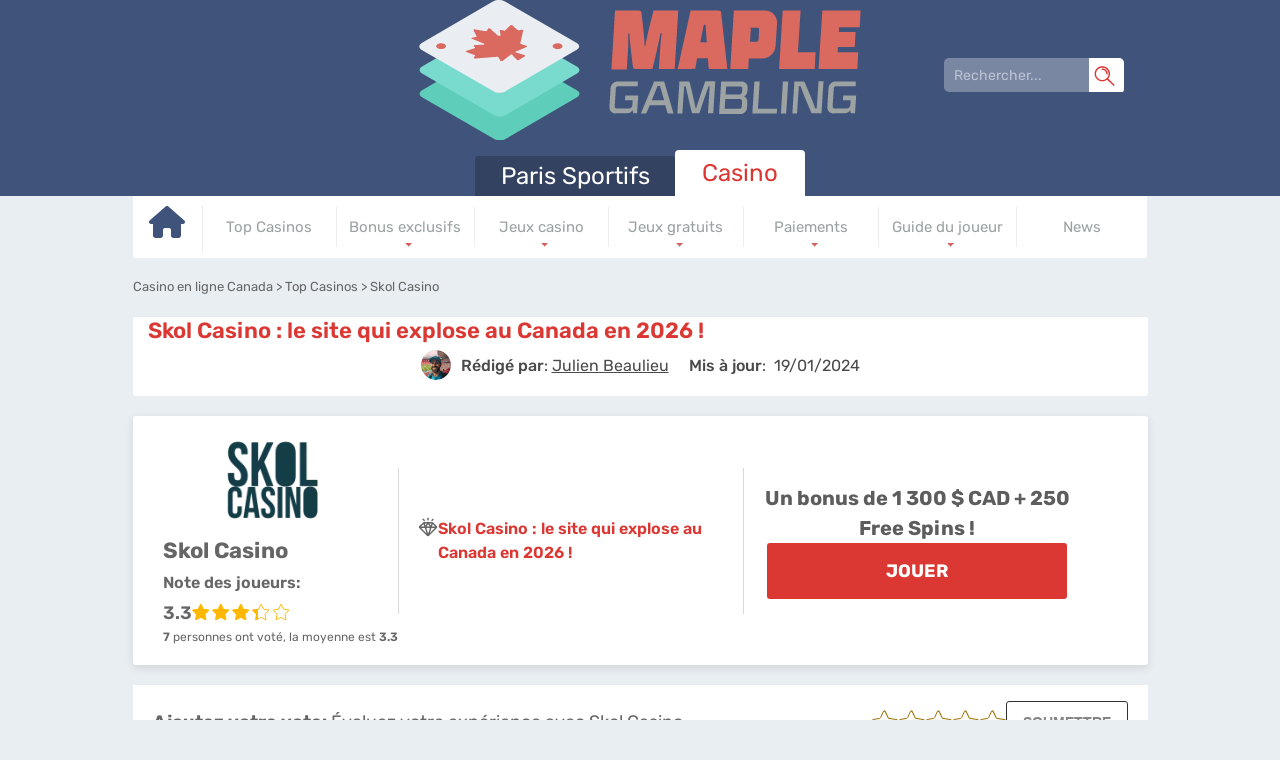

--- FILE ---
content_type: text/html; charset=UTF-8
request_url: https://www.maplegambling.ca/casino/skol-casino.html
body_size: 23175
content:
<!DOCTYPE html>
<html lang="fr-CA">
<head>
 <meta charset="utf-8">
 <meta name="viewport" content="width=device-width, initial-scale=1">
 <title>Skol Casino | Avis 2026 Canada | 1 300 $ + 250 Free Spins &agrave; l&rsquo;inscription !</title>
 <link href="/css/style.css?v=1768868057" rel="stylesheet" type="text/css">
 <style type="text/css">
 :root{
 --headerbg: #40537b;
 --default_color: #40537B;
 --c3background: #485578;
 --c1background: #334261;
 --c2background: #5679bb;
 --monthlybg: #485578;
 --table_header_color: #6B7AA2;
 --table_header_text_color: #ffffff;
 --table_tr_alt_color: #EFF4FC
 }
 @font-face {

 font-family: 'Rubik';
 font-weight: 300 800;
 font-style: normal;
 font-display: swap;
 src: url(/fonts/optimized/rubik/rubik-optimized-fr.woff2) format(woff2) tech(variations);
 }

 @supports not font-tech(variations) {
 @font-face {
 font-family: Rubik;
 font-weight: 300 800;
 font-display: swap;
 src: url(/fonts/optimized/rubik/rubik-optimized-fr.woff2) format('woff2 supports variations'),
 url(/fonts/optimized/rubik/rubik-optimized-fr.woff2) format('woff2-variations');
 }
 }
</style>
<link rel="preload" as="font" href="/fonts/optimized/rubik/rubik-optimized-fr.woff2" type="font/woff2" crossorigin>
  <meta name="HandheldFriendly" content="true">
 <meta name="msapplication-TileColor" content="#5fccb9">
 <meta name="theme-color" content="#ffffff">
 <meta name="google-site-verification" content="vcHGrBPQYUgIxUeqFAwJrnmdfpawsk_s8bSflaMENNM">
 <meta name="robots" content="index, follow">

 <meta name="referrer" content="no-referrer-when-downgrade">
 
  <meta name="description" content="D&eacute;couvrez notre revue de Skol Casino. Notre avis sur Skol Casino &ndash; 1 300 $ de bonus + 250 Free Spins de bienvenue ! &ndash; Ludoth&egrave;que &amp; avantages.">
    <link rel="apple-touch-icon" sizes="180x180" href="/apple-touch-icon.png?v=1768868057">
 <link rel="icon" type="image/png" sizes="32x32" href="/favicon-32x32.png?v=1768868057">
 <link rel="icon" type="image/png" sizes="16x16" href="/favicon-16x16.png?v=1768868057">
 <link rel="manifest" href="/site.webmanifest?v=1768868057">
 <link rel="mask-icon" href="/safari-pinned-tab.svg?v=1768868057" color="#5fccb9">
  <link rel="canonical" href="https://www.maplegambling.ca/casino/skol-casino.html"><link rel="alternate" hreflang="fr-CA" href="https://www.maplegambling.ca/casino/skol-casino.html">
 
 
 <link rel="stylesheet" href="/css/expert-box.css?cache365=1"> <link rel="stylesheet" href="/css/author-byline.css?cache365=1" type="text/css">
  <link rel="stylesheet" href="/css/template-tops-redesign.css?v=1768868057" type="text/css">

  <link rel="stylesheet" href="/css/review-redesign.css?v=1768868057" type="text/css">
 </head>
<body class="paccac dv_general dv_general type_casino type_review
 withbanner type_casino" data-page-type="review">

<div id="bg" class="boxed casino">
 <div class="header header_fr">
 <svg xmlns="http://www.w3.org/2000/svg" width="24" height="24" viewbox="0 0 24 24" id="mobile-search-svg">
 <defs>
 <style>
 .cls-1 {
 fill: #FFF ;
 }
 </style>
 </defs>
 <path class="cls-1" d="M22.8,23.8c-.2,0-.5,0-.6-.3l-7.4-7.4c-.3-.3-.3-.9,0-1.3s.9-.3,1.3,0l7.4,7.4c.3.3.3.9,0,1.3s-.3.3-.6.3h0Z"></path>
 <path class="cls-1" d="M9.4,18.4C4.4,18.4.3,14.4.3,9.3S4.4.2,9.4.2s9.1,4.1,9.1,9.1-4.1,9.1-9.1,9.1ZM9.4,2c-4.1,0-7.4,3.3-7.4,7.4s3.3,7.4,7.4,7.4,7.4-3.3,7.4-7.4-3.4-7.4-7.4-7.4Z"></path>
 <path class="cls-1" d="M14.9,10.1c-.4,0-.8-.4-.8-.8,0-2.6-2.1-4.7-4.7-4.7s-.8-.4-.8-.8.4-.8.8-.8c3.5,0,6.3,2.8,6.3,6.3s-.4.8-.8.8Z"></path>
</svg> <button class="menu-btn" style="color:#485578;">&#9776;</button>
</div>
<header id="header">
 <nav class="header_wrapper">
 <img src="/img/others/logo_fr.svg?v=1768868057" loading="eager" fetchpriority="high" decoding="async" width="450" height="110" class="logo" data-link="/img/others/logo_fr" onerror="handleImgError(this)" alt="Logo fr">
 <form action="/casino/skol-casino.html" method="post" id="search-form">
 <div class="searchbox">
 <input type="text" name="search-input" class="search-box" placeholder="Rechercher..." data-form-type="" value="" required>
 <svg xmlns="http://www.w3.org/2000/svg" width="24" height="24" viewbox="0 0 24 24" id="mobile-search-svg">
 <defs>
 <style>
 .cls-1 {
 fill: #FFF ;
 }
 </style>
 </defs>
 <path class="cls-1" d="M22.8,23.8c-.2,0-.5,0-.6-.3l-7.4-7.4c-.3-.3-.3-.9,0-1.3s.9-.3,1.3,0l7.4,7.4c.3.3.3.9,0,1.3s-.3.3-.6.3h0Z"></path>
 <path class="cls-1" d="M9.4,18.4C4.4,18.4.3,14.4.3,9.3S4.4.2,9.4.2s9.1,4.1,9.1,9.1-4.1,9.1-9.1,9.1ZM9.4,2c-4.1,0-7.4,3.3-7.4,7.4s3.3,7.4,7.4,7.4,7.4-3.3,7.4-7.4-3.4-7.4-7.4-7.4Z"></path>
 <path class="cls-1" d="M14.9,10.1c-.4,0-.8-.4-.8-.8,0-2.6-2.1-4.7-4.7-4.7s-.8-.4-.8-.8.4-.8.8-.8c3.5,0,6.3,2.8,6.3,6.3s-.4.8-.8.8Z"></path>
</svg> </div>
</form>  <ul class="nav pacca">
 <li>
 <a href="https://www.maplegambling.ca/">
  Paris Sportifs
  </a>
  </li>
 <li class="active">
 <a href="https://www.maplegambling.ca/casino/">
 Casino
 </a>
  <table class="preset" cellpadding="0" cellspacing="0">
 <tr>
  <td class="">
 <a href="https://www.maplegambling.ca/casino/" data-x="https://www.maplegambling.ca/casino/">
  <svg xmlns="http://www.w3.org/2000/svg" viewbox="0 0 576 512" width="36" height="34">
 <path fill="#1fcfb8" d="M575.8 255.5c0 18-15 32.1-32 32.1h-32l.7 160.2c0 2.7-.2 5.4-.5 8.1V472c0 22.1-17.9 40-40 40H456c-1.1 0-2.2 0-3.3-.1c-1.4 .1-2.8 .1-4.2 .1H416 392c-22.1 0-40-17.9-40-40V448 384c0-17.7-14.3-32-32-32H256c-17.7 0-32 14.3-32 32v64 24c0 22.1-17.9 40-40 40H160 128.1c-1.5 0-3-.1-4.5-.2c-1.2 .1-2.4 .2-3.6 .2H104c-22.1 0-40-17.9-40-40V360c0-.9 0-1.9 .1-2.8V287.6H32c-18 0-32-14-32-32.1c0-9 3-17 10-24L266.4 8c7-7 15-8 22-8s15 2 21 7L564.8 231.5c8 7 12 15 11 24z"></path>
 </svg>
  </a>

  </td>
  <td class="">
 <a href="https://www.maplegambling.ca/casino/meilleurs-etablissements-canadien.html" data-x="https://www.maplegambling.ca/casino/meilleurs-etablissements-canadien.html">
  Top Casinos
  </a>

  </td>
  <td class="desktop-submenu-link">
 <a href="https://www.maplegambling.ca/casino/les-bonus-des-casinos-en-ligne/" data-x="https://www.maplegambling.ca/casino/les-bonus-des-casinos-en-ligne/">
  Bonus exclusifs
  </a>

  <ul class="desktop-submenu">
  <li>
 <a href="https://www.maplegambling.ca/casino/bonus-sans-depot/" data-x="https://www.maplegambling.ca/casino/bonus-sans-depot/">
 Bonus sans d&eacute;p&ocirc;t
 </a>
 </li>
  </ul>
  </td>
  <td class="desktop-submenu-link">
 <a href="https://www.maplegambling.ca/casino/univers-jeux-casino/" data-x="https://www.maplegambling.ca/casino/univers-jeux-casino/">
  Jeux casino
  </a>

  <ul class="desktop-submenu">
  <li>
 <a href="https://www.maplegambling.ca/casino/machines-a-sous/" data-x="https://www.maplegambling.ca/casino/machines-a-sous/">
 Machine &agrave; sous
 </a>
 </li>
  <li>
 <a href="https://www.maplegambling.ca/casino/roulette/" data-x="https://www.maplegambling.ca/casino/roulette/">
 Roulette
 </a>
 </li>
  <li>
 <a href="https://www.maplegambling.ca/casino/blackjack/" data-x="https://www.maplegambling.ca/casino/blackjack/">
 Blackjack
 </a>
 </li>
  <li>
 <a href="https://www.maplegambling.ca/casino/keno/" data-x="https://www.maplegambling.ca/casino/keno/">
 Keno
 </a>
 </li>
  <li>
 <a href="https://www.maplegambling.ca/casino/video-poker/" data-x="https://www.maplegambling.ca/casino/video-poker/">
 Video poker
 </a>
 </li>
  </ul>
  </td>
  <td class="desktop-submenu-link">
 <a href="https://www.maplegambling.ca/casino/jeux-casino-gratuit.html" data-x="https://www.maplegambling.ca/casino/jeux-casino-gratuit.html">
  Jeux gratuits
  </a>

  <ul class="desktop-submenu">
  <li>
 <a href="https://www.maplegambling.ca/casino/blackjack-gratuit.html" data-x="https://www.maplegambling.ca/casino/blackjack-gratuit.html">
 Blackjack gratuit
 </a>
 </li>
  <li>
 <a href="https://www.maplegambling.ca/casino/machine-a-sous-entierement-gratuite.html" data-x="https://www.maplegambling.ca/casino/machine-a-sous-entierement-gratuite.html">
 Machine &agrave; sous gratuites
 </a>
 </li>
  <li>
 <a href="https://www.maplegambling.ca/casino/roulette-gratuite.html" data-x="https://www.maplegambling.ca/casino/roulette-gratuite.html">
 Roulette gratuite
 </a>
 </li>
  <li>
 <a href="https://www.maplegambling.ca/casino/video-poker-gratuit.html" data-x="https://www.maplegambling.ca/casino/video-poker-gratuit.html">
 Video poker gratuit
 </a>
 </li>
  </ul>
  </td>
  <td class="desktop-submenu-link">
 <a href="https://www.maplegambling.ca/casino/moyens-de-paiement/" data-x="https://www.maplegambling.ca/casino/moyens-de-paiement/">
  Paiements
  </a>

  <ul class="desktop-submenu">
  <li>
 <a href="https://www.maplegambling.ca/casino/paypal-casino.html" data-x="https://www.maplegambling.ca/casino/paypal-casino.html">
 Paypal
 </a>
 </li>
  <li>
 <a href="https://www.maplegambling.ca/casino/ecopayz.html" data-x="https://www.maplegambling.ca/casino/ecopayz.html">
 Ecopayz
 </a>
 </li>
  <li>
 <a href="https://www.maplegambling.ca/casino/skrill.html" data-x="https://www.maplegambling.ca/casino/skrill.html">
 Skrill
 </a>
 </li>
  <li>
 <a href="https://www.maplegambling.ca/casino/neteller.html" data-x="https://www.maplegambling.ca/casino/neteller.html">
 Neteller
 </a>
 </li>
  <li>
 <a href="https://www.maplegambling.ca/casino/interac.html" data-x="https://www.maplegambling.ca/casino/interac.html">
 Interac
 </a>
 </li>
  <li>
 <a href="https://www.maplegambling.ca/casino/bitcoin.html" data-x="https://www.maplegambling.ca/casino/bitcoin.html">
 Bitcoin
 </a>
 </li>
  <li>
 <a href="https://www.maplegambling.ca/casino/neosurf.html" data-x="https://www.maplegambling.ca/casino/neosurf.html">
 Neosurf
 </a>
 </li>
  <li>
 <a href="https://www.maplegambling.ca/casino/citadel.html" data-x="https://www.maplegambling.ca/casino/citadel.html">
 Citadel
 </a>
 </li>
  <li>
 <a href="https://www.maplegambling.ca/casino/idebit.html" data-x="https://www.maplegambling.ca/casino/idebit.html">
 Idebit
 </a>
 </li>
  <li>
 <a href="https://www.maplegambling.ca/casino/echeck.html" data-x="https://www.maplegambling.ca/casino/echeck.html">
 Echeck
 </a>
 </li>
  <li>
 <a href="https://www.maplegambling.ca/casino/paysafecard.html" data-x="https://www.maplegambling.ca/casino/paysafecard.html">
 Paysafecard
 </a>
 </li>
  <li>
 <a href="https://www.maplegambling.ca/casino/instadebit.html" data-x="https://www.maplegambling.ca/casino/instadebit.html">
 Instadebit
 </a>
 </li>
  </ul>
  </td>
  <td class="desktop-submenu-link">
 <a href="https://www.maplegambling.ca/casino/notions-essentielles/" data-x="https://www.maplegambling.ca/casino/notions-essentielles/">
  Guide du joueur
  </a>

  <ul class="desktop-submenu">
  <li>
 <a href="https://www.maplegambling.ca/casino/casinos-terrestres-quebec.html" data-x="https://www.maplegambling.ca/casino/casinos-terrestres-quebec.html">
 Casino terrestre
 </a>
 </li>
  <li>
 <a href="https://www.maplegambling.ca/casino/taux-redistribution-casino.html" data-x="https://www.maplegambling.ca/casino/taux-redistribution-casino.html">
 Taux redistribution
 </a>
 </li>
  <li>
 <a href="https://www.maplegambling.ca/casino/les-logiciels-de-jeux/" data-x="https://www.maplegambling.ca/casino/les-logiciels-de-jeux/">
 Logiciel
 </a>
 </li>
  <li>
 <a href="https://www.maplegambling.ca/casino/croupiers-direct/" data-x="https://www.maplegambling.ca/casino/croupiers-direct/">
 Croupier en direct
 </a>
 </li>
  </ul>
  </td>
  <td class="">
 <a href="https://www.maplegambling.ca/casino/news/" data-x="https://www.maplegambling.ca/casino/news/">
  News
  </a>

  </td>
 
 </tr>
</table>  </li>
 </ul>
  </nav>
</header>

<form action="/casino/skol-casino.html" method="post" id="mobile-search-form">
 <div class="mobile-searchbox">
 <input type="text" name="search-input" class="search-box" placeholder="Rechercher..." data-form-type="" value="" required>
 <svg xmlns="http://www.w3.org/2000/svg" width="24" height="24" viewbox="0 0 24 24" id="mobile-search-svg">
 <defs>
 <style>
 .cls-1 {
 fill: #FFF ;
 }
 </style>
 </defs>
 <path class="cls-1" d="M22.8,23.8c-.2,0-.5,0-.6-.3l-7.4-7.4c-.3-.3-.3-.9,0-1.3s.9-.3,1.3,0l7.4,7.4c.3.3.3.9,0,1.3s-.3.3-.6.3h0Z"></path>
 <path class="cls-1" d="M9.4,18.4C4.4,18.4.3,14.4.3,9.3S4.4.2,9.4.2s9.1,4.1,9.1,9.1-4.1,9.1-9.1,9.1ZM9.4,2c-4.1,0-7.4,3.3-7.4,7.4s3.3,7.4,7.4,7.4,7.4-3.3,7.4-7.4-3.4-7.4-7.4-7.4Z"></path>
 <path class="cls-1" d="M14.9,10.1c-.4,0-.8-.4-.8-.8,0-2.6-2.1-4.7-4.7-4.7s-.8-.4-.8-.8.4-.8.8-.8c3.5,0,6.3,2.8,6.3,6.3s-.4.8-.8.8Z"></path>
</svg> </div>
</form> <div class="wrapper  review  ">
 <div id="breadcrumb">
 <ol id="breadcrumb" vocab="http://schema.org/" typeof="BreadcrumbList">
  <li property="itemListElement" typeof="ListItem">
  <a property="item" typeof="WebPage" href="https://www.maplegambling.ca/casino/">
 <span property="name">Casino en ligne Canada</span>
 </a>
  <meta property="position" content="1">
 </li>
  <li property="itemListElement" typeof="ListItem">
  <a property="item" typeof="WebPage" href="https://www.maplegambling.ca/casino/meilleurs-etablissements-canadien.html">
 <span property="name">Top Casinos</span>
 </a>
  <meta property="position" content="2">
 </li>
  <li property="itemListElement" typeof="ListItem">
  <span property="name">Skol Casino</span>
  <meta property="position" content="3">
 </li>
  </ol>
</div>

   <div id="review_title" class="maintitle"><div class="inner"> <h1 class="title01">Skol Casino : le site qui explose au Canada en 2026 !</h1></div><div class="author-byline-wrapper parrier paccac"><div class="author-byline-container  single-author mb-0 parier">
  <div class="author-byline author">
 <div class="author-photo">
 <a href="#author-box-section"><picture>
                    <source srcset="/cdn-cgi/image/format=auto,width=100,height=100,quality=80/img/authors/julien-expert-parieraucanada.jpg?v=1768868057" width="100" height="100" media="(min-width: 768px)">
                    <img src="/cdn-cgi/image/format=auto,width=100,height=100,quality=80,fit=scale-down/img/authors/julien-expert-parieraucanada.jpg?v=1768868057" loading="eager" fetchpriority="high" decoding="async" width="100" height="100" alt="Julien expert parieraucanada" data-link="/cdn-cgi/image/format=auto,width=100,height=100,quality=80,fit=scale-down/img/authors/julien-expert-parieraucanada" onerror="handleImgError(this)">
                 </source></picture></a>
 </div>

  <div class="author-name ">
 <span class="author_name_txt">R&eacute;dig&eacute; par</span>: <a href="#author-box-section"><u>Julien Beaulieu</u></a>
 </div>
  </div>
 
  <div class="byline-updated-time   single-author ">
 <span class="author_name_txt">Mis &agrave; jour</span>:&nbsp; <time class="updated" datetime="2024-01-19T10:36:40+01:00"> 19/01/2024</time>
 </div>
 
</div>
</div></div>
 
 <div class="allpart casinoreviewtop">
 <div class="rvtop_container">
 <div class="logo__container">
 <div class="logo__box">
 <a class="rbo-widget rbo-widget-tl" target="_blank" href="/casino/go/Skol-Casino.html" rel="nofollow">
 <picture>
                    <source srcset="/cdn-cgi/image/format=webp,width=250,height=100,quality=80/img/logo250/Skol-Casino.webp?v=1768868057" width="250" height="100" media="(min-width: 768px)">
                    <img src="/cdn-cgi/image/format=webp,width=250,height=100,quality=80,fit=scale-down/img/logo250/Skol-Casino.webp?v=1768868057" loading="eager" fetchpriority="high" decoding="async" width="250" height="100" alt="Skol Casino" data-link="/cdn-cgi/image/format=webp,width=250,height=100,quality=80,fit=scale-down/img/logo250/Skol-Casino" onerror="handleImgError(this)">
                 </source></picture>
 </a>
 </div>
 <div class="casino-name">
 <span class="brand__name">Skol Casino</span>
 <span class="rate__desc">Note des joueurs:</span>
 <div class="top-rating-wrap">
 <div class="casino-name-rating">3.3</div>
 <div class="stars"><div class="stars_in" style="width: 66%"></div></div>
 </div>
 <div id="votesum">
 <span id="totalvotes">7</span>
 personnes ont vot&eacute;, la moyenne est
 <span id="votesaverage">3.3</span>
 </div>
 </div>
 </div>
 <div class="title__container">
 <h1 class="title01">
 <img src="/img/commons/parier/diamond.svg" alt="diamond logo">
 <span itemprop="description">Skol Casino : le site qui explose au Canada en 2026 !</span>
 </h1>
 
 </div>
 <div class="rvtop_container_inner_right">
  <span>Un bonus de 1 300 $ CAD + 250 Free Spins !</span>
  <div class="vlink">
  <a target="_blank" href="/casino/go/Skol-Casino.html" class="button02 mainvb rbo-widget rbo-widget-tl" rel="nofollow">
 Jouer
 </a>
  </div>
 </div>
</div>  </div>

 <div class="rating_main_block" id="rating_block">
 <div class="rating_block">
 <div class="rating_title_bloc">
 <span class="st">Ajoutez votre vote:</span>
 <span>&Eacute;valuez votre exp&eacute;rience avec Skol Casino</span>
 </div>
 <div class="rating_block_inner">
 <div class="star-rating-wrap star-rating-wrap1 new_rating" data-new="1">
 <div class="star-rating">
  
 <button aria-label="Star rating: 0.5">
 <span id="star1" class="star1g" title="0.5"></span>
 </button>
  
 <button aria-label="Star rating: 1">
 <span id="star2" class="star2g" title="1"></span>
 </button>
  
 <button aria-label="Star rating: 1.5">
 <span id="star3" class="star1g" title="1.5"></span>
 </button>
  
 <button aria-label="Star rating: 2">
 <span id="star4" class="star2g" title="2"></span>
 </button>
  
 <button aria-label="Star rating: 2.5">
 <span id="star5" class="star1g" title="2.5"></span>
 </button>
  
 <button aria-label="Star rating: 3">
 <span id="star6" class="star2g" title="3"></span>
 </button>
  
 <button aria-label="Star rating: 3.5">
 <span id="star7" class="star1g" title="3.5"></span>
 </button>
  
 <button aria-label="Star rating: 4">
 <span id="star8" class="star2g" title="4"></span>
 </button>
  
 <button aria-label="Star rating: 4.5">
 <span id="star9" class="star1g" title="4.5"></span>
 </button>
  
 <button aria-label="Star rating: 5">
 <span id="star10" class="star2g" title="5"></span>
 </button>
 </div>

<p id="ratinglabel" style="display:none;">
 <span id="votessum" style="display:none !important;"> 23 / 5 </span>
 <span id="totalvotes">7</span>
 <span id="votesaverage">0</span>
 <span content="5"></span>
</p>

<input id="cid" type="hidden" value="Skol-Casino">
<input id="voted" type="hidden" value="0">
<input type="hidden" id="cat" value="review">
<input type="hidden" id="txtxt" value="Merci pour votre avis!">
<input type="hidden" id="rating_uuid" value="eyJ0eXAiOiJKV1QiLCJhbGciOiJIUzI1NiJ9.eyJpc3MiOiJ3d3cubWFwbGVnYW1ibGluZy5jYSIsImF1ZCI6Ind3dy5tYXBsZWdhbWJsaW5nLmNhIiwiaWF0IjoxNzY4ODY4MDU3LCJleHAiOjE3Njg4Njg2NTcsImRhdGEiOiIxNzFlYjBjOC0yOGU0LTQ0NmQtOGMzOC0xZjQyMTI4Y2ZiNWYifQ.uAG9ZVwLvlSFCq5v60RecG43HEHsLat6ond3dlHC0E8">
</div>

 <button id="submit_user_review" disabled><span>SOUMETTRE</span></button>
 </div>
 </div>
 <div id="star-msg" class="review_message"></div>
 </div>

 <div class="flexquote" id="quote-container">
 <div class="inner">
 <table class="preset" id="quote">
 <tr>
  <td class="t"><p>Skol Casino est l'une des plateformes les plus en vue du moment au Canada, avec sa ludoth&egrave;que exceptionnelle vous n'allez jamais vous ennuyer ! D&eacute;couvrez maintenant l'exceptionnel Casino Skol !</p></td>
 <td>
  <img src="/img/commons/parier/quote_casino.svg" alt="Quote casino">
  </td>
 </tr>
 </table>
 </div>
 </div>


 <div class="leftpart" id="review">
 <div>
 <div class="inner maintext">
 <p class="title01">
 <i class="fa fa-bar-chart" aria-hidden="true"></i>
 Critique du casino
 </p>
 <p>Nos experts ont souhait&eacute; r&eacute;ellement vous pr&eacute;senter le casino en ligne Skol, un <a href="https://www.maplegambling.ca/casino/">nouveau casino en ligne disponible au Canada</a> et au Qu&eacute;bec pour le plus grand bonheur des joueurs ! Vous allez d&eacute;couvrir pourquoi il s&rsquo;agit actuellement de l&rsquo;un des sites les plus appr&eacute;ci&eacute;s du pays, gr&acirc;ce &agrave; de nombreux avantages de taille.</p><div class="brand-review">
 <span class="brand-review-title">R&eacute;sum&eacute; du casino</span>
 <div class="brand-review-content">
 <div class="brand-logo-rating-blog">
 <picture>
                    <source srcset="/cdn-cgi/image/format=webp,width=250,height=100,quality=80/img/logo250/Skol-Casino.webp?v=1768868057" width="250" height="100" media="(min-width: 768px)">
                    <img src="/cdn-cgi/image/format=webp,width=250,height=100,quality=80,fit=scale-down/img/logo250/Skol-Casino.webp?v=1768868057" loading="eager" fetchpriority="high" decoding="async" width="250" height="100" alt="Skol Casino" data-link="/cdn-cgi/image/format=webp,width=250,height=100,quality=80,fit=scale-down/img/logo250/Skol-Casino" onerror="handleImgError(this)">
                 </source></picture>
 <div>
 <div class="casino-name">
 <span class="rate__desc">Note globale</span>
 <div class="top-rating-wrap">
 <div class="casino-name-rating">3.3</div>
 <div class="stars"><div class="stars_in" style="width: 66%"></div></div>
 </div>
 </div>
 </div>
 </div>
 <div class="brand-review-blog">
 
 <ul>
  <li>
 <div class="row_rating_title">
 <span><img width="24" height="24" src="/img/commons/parier/icons/Person.svg" alt="Person"> Note des utilisateurs</span>
 <span class="rating_val">3.2 <img width="18" height="18" src="/img/commons/bcel/icons/rating_stars.svg" alt="Rating stars"></span>
 </div>
 <div class="column_rating" style="--value-rate:64%"></div>
 </li>
  <li>
 <div class="row_rating_title">
 <span><img width="24" height="24" src="/img/commons/parier/icons/Money.svg" alt="Money"> Bonus et promotions</span>
 <span class="rating_val">3.3 <img width="18" height="18" src="/img/commons/bcel/icons/rating_stars.svg" alt="Rating stars"></span>
 </div>
 <div class="column_rating" style="--value-rate:66%"></div>
 </li>
  <li>
 <div class="row_rating_title">
 <span><img width="24" height="24" src="/img/commons/parier/icons/Payment.svg" alt="Payment"> M&eacute;thodes de paiement</span>
 <span class="rating_val">3.2 <img width="18" height="18" src="/img/commons/bcel/icons/rating_stars.svg" alt="Rating stars"></span>
 </div>
 <div class="column_rating" style="--value-rate:64%"></div>
 </li>
  <li>
 <div class="row_rating_title">
 <span><img width="24" height="24" src="/img/commons/parier/icons/Withdraw.svg" alt="Withdraw"> M&eacute;thodes de retrait</span>
 <span class="rating_val">3.6 <img width="18" height="18" src="/img/commons/bcel/icons/rating_stars.svg" alt="Rating stars"></span>
 </div>
 <div class="column_rating" style="--value-rate:72%"></div>
 </li>
  <li>
 <div class="row_rating_title">
 <span><img width="24" height="24" src="/img/commons/parier/icons/Smartphone.svg" alt="Smartphone"> Disponibilit&eacute; de l'application</span>
 <span class="rating_val">3.2 <img width="18" height="18" src="/img/commons/bcel/icons/rating_stars.svg" alt="Rating stars"></span>
 </div>
 <div class="column_rating" style="--value-rate:64%"></div>
 </li>
  </ul>
 </div>
 </div>
</div><div id="articleindex"><div id="articleindextitle">Sommaire</div><ul><li><span></span><a href="#idx1">Avis sur Skol Casino </a></li><li class="haschildren closed"><span>+</span><a href="#idx2">Pr&eacute;sentation de Skol Casino </a><ul><li><span></span><a href="#idx2.1">Notre test du casino</a></li><li><span></span><a href="#idx2.2">Comment cr&eacute;er un compte ?</a></li><li><span></span><a href="#idx2.3">Valider son inscription</a></li></ul></li><li class="haschildren closed"><span>+</span><a href="#idx3">Pourquoi choisir Skol Casino ?</a><ul><li><span></span><a href="#idx3.1">Live Casino</a></li><li><span></span><a href="#idx3.2">Casino Mobile</a></li><li><span></span><a href="#idx3.3">Jeux Gratuits</a></li></ul></li><li class="haschildren closed"><span>+</span><a href="#idx4">Les jeux sur Skol Casino</a><ul><li><span></span><a href="#idx4.1">Machines &agrave; sous</a></li><li><span></span><a href="#idx4.2">Jeux de table</a></li><li><span></span><a href="#idx4.3">Jackpots progressifs</a></li></ul></li><li class="haschildren closed"><span>+</span><a href="#idx5">Les bonus de Skol Casino </a><ul><li><span></span><a href="#idx5.1">Bonus de bienvenue</a></li><li><span></span><a href="#idx5.2"> Promotions r&eacute;guli&egrave;res </a></li><li><span></span><a href="#idx5.3"> Programme VIP </a></li></ul></li><li class="haschildren closed"><span>+</span><a href="#idx6">Autres services</a><ul><li><span></span><a href="#idx6.1">D&eacute;p&ocirc;ts d&rsquo;argent</a></li><li><span></span><a href="#idx6.2">Retraits de gains</a></li><li><span></span><a href="#idx6.3">Contacter le casino</a></li></ul></li><li class="haschildren closed"><span>+</span><a href="#idx7">Avis sur Skol Casino</a><ul><li><span></span><a href="#idx7.1">3 avantages du casino Skol</a></li><li><span></span><a href="#idx7.2">Acc&eacute;der au casino</a></li></ul></li><li><span></span><a href="#idx8">FAQ</a></li></ul><br style="clear:both;"></div><h2 id="idx1">Notre avis sur le Skol Casino <!--Avis sur Skol Casino --></h2><div class="banners imgintxt floatnone fullonmobile"><a class="rbo-widget rbo-widget-tl" rel="nofollow" target="_blank" href="/casino/go/Skol-Casino.html"><picture><source srcset="/cdn-cgi/image/format=webp,width=846,height=146,quality=80/img/bns/Skol-Casino_fr_4.webp?v=1768868056" width="846" height="146" media="(min-width: 768px)"><img src="/cdn-cgi/image/format=webp,width=400,height=130,quality=80/img/bns/Skol-Casino_fr_4_m.webp?v=1768868056" decoding="async" width="400" height="130" alt="Skol Casino fr" data-link="/cdn-cgi/image/format=webp,width=400,height=130,quality=80/img/bns/Skol-Casino_fr_4_m" onerror="handleImgError(this)"></source></picture></a></div><p>Pour vous mettre en haleine sur le site <a class="rbo-widget rbo-widget-cta" rel="nofollow" target="_blank" href="/casino/go/Skol-Casino.html" aria-label="">www.skolcasino.com</a>, nous avons souhait&eacute; vous donner un avis assez g&eacute;n&eacute;ral ! Tout d&rsquo;abord, comme tous les joueurs le constatent en arrivant sur ce casino en ligne, il est tr&egrave;s moderne et pr&eacute;sente une navigation simple et intuitive.</p><p>Peu de clics suffisent pour acc&eacute;der &agrave; chaque fois &agrave; votre requ&ecirc;te, que vous souhaitez trouver un jeu parmi les 2 400 disponibles sur la ludoth&egrave;que, placer un d&eacute;p&ocirc;t ou un retrait sur la plateforme s&eacute;curis&eacute;e, tout est simple et accessible sur Skol. <strong>Notre avis est tr&egrave;s positif sur ce casino</strong>, c&rsquo;est pourquoi nous avons d&eacute;cid&eacute; de vous &eacute;crire une revue compl&egrave;te vous d&eacute;taillant l&rsquo;int&eacute;gralit&eacute; de Skol.</p><p>Vous allez notamment d&eacute;couvrir qu&rsquo;il s&rsquo;agit de l&rsquo;une des plateformes au Canada qui offre le plus de bonus dans le pays, tant au niveau de l&rsquo;inscription que pendant les semaines ! Mais aussi que les modes de jeux disponibles n&rsquo;ont rien &agrave; envier aux meilleurs sites. En somme, vous serez forc&eacute;ment conquis par Skol Casino, comme nous, si vous souhaitez apprendre &agrave; le conna&icirc;tre !</p><div class="ctabox rbo-widget rbo-widget-cta"><a rel="nofollow" target="_blank" href="/casino/go/Skol-Casino.html">Rejoindre Skol Casino</a></div><h2 id="idx2">Pr&eacute;sentation de Skolcasino<!--Pr&eacute;sentation de Skol Casino --></h2><p>Avant toute chose, nous souhaitons vous pr&eacute;senter Skol Casino et le test que nous avons &eacute;tabli pour r&eacute;aliser cette revue enti&egrave;re. Dans cette partie, vous saurez &eacute;galement comment ouvrir un compte sur cette plateforme, mais &eacute;galement comment le valider !</p><h3 id="idx2.1">Comment avons-nous test&eacute; le casino Skol ? <!--Notre test du casino--></h3><p>Le test de SkolCasino s&rsquo;est bas&eacute; sur plusieurs heures et jours de tests entiers par nos experts. En nous mettant dans la peau de joueurs canadiens et qu&eacute;b&eacute;cois et en analysant diff&eacute;rents crit&egrave;res, nous avons pu &eacute;tablir une revue compl&egrave;te et avoir un avis Skol Casino des plus objectifs.</p><p>Voici les points que nous avons test&eacute;s :</p><ul><li>&#129351; <b>La ludoth&egrave;que</b> : en analysant les modes de jeu disponibles, les diff&eacute;rents titres et les fournisseurs pr&eacute;sents ;</li><li>&#129352; <b>Les bonus</b> : nos experts ont analys&eacute; l'int&eacute;gralit&eacute; de l'offre promotionnelle disponible sur Skol, &agrave; savoir l'offre de bienvenue, les promotions r&eacute;guli&egrave;res ou encore le programme VIP ;</li><li>&#129353; <b>La plateforme de paiement</b> : nous avons pris soin de v&eacute;rifier tous les syst&egrave;mes de d&eacute;p&ocirc;t et de retrait accessibles sur Skol Casino pour s'assurer que les Canadiens n'auront aucun souci ;</li><li>&#127941; <b>Le service client et la s&eacute;curit&eacute;</b> : bien &eacute;videmment, nos experts ont contact&eacute; le support pour le tester et ont analys&eacute; les diff&eacute;rents syst&egrave;mes de s&eacute;curit&eacute; pr&eacute;sents sur le site.</li></ul><p>Avec ce test complet, vous allez conna&icirc;tre r&eacute;ellement le Casino Skol et vous n&rsquo;aurez plus &agrave; vous en m&eacute;fier ! Vous allez vous que la plateforme r&eacute;pond &agrave; toutes nos exigences, c&rsquo;est pourquoi nous avons &eacute;crit cette revue.</p><h3 id="idx2.2">Comment cr&eacute;er un compte sur Skol Casino ?<!--Comment cr&eacute;er un compte ?--></h3><p>Lanc&eacute; tr&egrave;s r&eacute;cemment sur le march&eacute; du gaming au Canada, Skol Casino est l&rsquo;un des sites les plus modernes que vous pourrez trouver actuellement. Vous allez le remarquer d&egrave;s votre inscription puisque celle-ci est tr&egrave;s simple et intuitive, r&eacute;pondant parfaitement aux nouvelles exigences des joueurs de b&eacute;n&eacute;ficier d&rsquo;une exp&eacute;rience unique.</p><p><b>Voici les &eacute;tapes d'inscription Skol :</b></p><ul><li>Rendez-vous sur <a class="rbo-widget rbo-widget-cta" rel="nofollow" target="_blank" href="/casino/go/Skol-Casino.html" aria-label="">www.skolcasino.com</a> ;</li><li>Cliquer sur le bouton vert Rejoindre en haut &agrave; droite du site ;</li><li>Remplir le formulaire d'inscription ;</li><li>Confirmer votre courriel &eacute;lectronique ;</li><li>B&eacute;n&eacute;ficier des avantages Skol et jouer !</li></ul><p>En quelques instants seulement votre compte est ouvert, vous aurez la chance de pouvoir acc&eacute;der &agrave; la ludoth&egrave;que et tous les avantages que vous allez d&eacute;couvrir tr&egrave;s vite sur notre revue !</p><div class="ctabox rbo-widget rbo-widget-cta"><a rel="nofollow" target="_blank" href="/casino/go/Skol-Casino.html">S&rsquo;inscrire maintenant</a></div><h3 id="idx2.3">Comment valider son inscription sur le casino ?<!--Valider son inscription--></h3><p>Il s&rsquo;agit d&rsquo;une &eacute;tape obligatoire pour tous les joueurs de casino au Canada, en effet la validation du compte vous permet d&rsquo;acc&eacute;der &agrave; l&rsquo;option des retraits de gains, mais &eacute;galement d&rsquo;assurer votre s&eacute;curit&eacute; et celle du casino.</p><p>La loi canadienne oblige les joueurs et casinos &agrave; r&eacute;aliser cette &eacute;tape de validation d&rsquo;identit&eacute; pour &eacute;viter tout risque de fraude ou autre.</p><p><b>Vous devrez envoyer :</b></p><ul><li>&#128221; Une carte d'identit&eacute;, passeport ou permis de conduire en cours de validit&eacute; ;</li><li>&#128221; Un justificatif de domicile datant de moins de 3 mois.</li></ul><p>En quelques secondes, vous allez avoir la possibilit&eacute; de faire parvenir ces documents au support client, puisqu&rsquo;il suffit d&rsquo;envoyer une photo ou un scan par mail ou alors directement dans la rubrique de t&eacute;l&eacute;chargement des documents d&eacute;di&eacute;e sur votre espace joueur Skol Casino. La validation du compte ne prend donc que 48h maximum en comptant la p&eacute;riode de v&eacute;rification du service client !</p><h2 id="idx3">Pourquoi choisir Skol Casino pour jouer ?<!--Pourquoi choisir Skol Casino ?--></h2><div class="banners imgintxt floatnone fullonmobile"><a class="rbo-widget rbo-widget-tl" rel="nofollow" target="_blank" href="/casino/go/Skol-Casino.html"><picture><source srcset="/cdn-cgi/image/format=webp,width=846,height=146,quality=80/img/bns/Skol-Casino_fr_5.webp?v=1768868056" width="846" height="146" media="(min-width: 768px)"><img src="/cdn-cgi/image/format=webp,width=400,height=130,quality=80/img/bns/Skol-Casino_fr_5_m.webp?v=1768868056" decoding="async" width="400" height="130" alt="Skol Casino fr" data-link="/cdn-cgi/image/format=webp,width=400,height=130,quality=80/img/bns/Skol-Casino_fr_5_m" onerror="handleImgError(this)"></source></picture></a></div><p>Vous vous demandez pourquoi choisir Skol Casino plut&ocirc;t qu&rsquo;une autre plateforme ? Cette rubrique devrait vous donner vos r&eacute;ponses. Les modes de jeux &eacute;tant tr&egrave;s complets et adapt&eacute;s &agrave; tous les joueurs canadiens, vous serez forc&eacute;ment combl&eacute;s !</p><h3 id="idx3.1">Les jeux en live avec croupiers en direct<!--Live Casino--></h3><p>Dans les diff&eacute;rents jeux propos&eacute;s sur la ludoth&egrave;que impressionnante de Skol Casino, vous allez pouvoir acc&eacute;der &agrave; un lobby de Jeux en Direct. Plusieurs tables avec des croupiers film&eacute;s en live depuis des studios d&rsquo;enregistrement dans les meilleurs casinos physiques au monde vous attendent. Une exp&eacute;rience tout &agrave; fait unique et immersive qui vous r&eacute;serve bien des surprises.</p><p><b>Voici les diff&eacute;rents jeux Live disponibles :</b></p><ul><li>Jeux t&eacute;l&eacute;vis&eacute;s ;</li><li>Jeux de Blackjack en direct ;</li><li>Jeux de Roulette en direct ;</li><li>Jeux de Baccarat en direct ;</li><li>Jeux de Poker en direct.</li></ul><p>Gr&acirc;ce &agrave; l&rsquo;&eacute;diteur Evolution Gaming qui a &eacute;t&eacute; choisi par l&rsquo;op&eacute;rateur pour fournir son casino en direct, vous pouvez acc&eacute;der tout simplement aux meilleurs titres existants sur le march&eacute; ! Diff&eacute;rentes tables avec des univers diff&eacute;rents, des limites diff&eacute;rentes et des ambiances uniques ! Les amateurs de casinos physiques vont se r&eacute;galer.</p><h3 id="idx3.2">Les jeux sur votre mobile<!--Casino Mobile--></h3><p>CasinoSkol, en tant que nouvelle plateforme a pens&eacute; &agrave; ses joueurs modernes ! Un site mobile a &eacute;t&eacute; mis en place gr&acirc;ce &agrave; la technologie flash, sans aucun t&eacute;l&eacute;chargement. C&rsquo;est-&agrave;-dire que le site s&rsquo;adapte enti&egrave;rement &agrave; tous les &eacute;crans existants, que ce soit <strong>un smartphone, une tablette ou bien un ordinateur</strong>, avec la m&ecirc;me qualit&eacute; et fluidit&eacute;.</p><p>C&rsquo;est une grande chance pour tous les joueurs canadiens et qu&eacute;b&eacute;cois puisqu&rsquo;ils n&rsquo;ont pas besoin de t&eacute;l&eacute;charger une application mobile Skol Casino, ils ont simplement &agrave; passer par un navigateur web mobile classique comme Mozilla ou Chrome !</p><p>Lorsque vous serez sur la version mobile, vous allez donc constater que les menus, la navigation s&rsquo;adapte enti&egrave;rement &agrave; l&rsquo;&eacute;cran, mais surtout que toutes les fonctionnalit&eacute;s sont disponibles sur cette version !</p><p>Il est bien &eacute;videmment possible de <strong>jouer &agrave; l'int&eacute;gralit&eacute; de la ludoth&egrave;que, d'acc&eacute;der aux jeux gratuits</strong>, mais aussi de g&eacute;rer votre solde en d&eacute;posant ou retirant de l&rsquo;argent, tout cela depuis votre syst&egrave;me iOS ou Android. Nous sommes tomb&eacute;s sous le charme de cette plateforme mobile, qui est tout simplement parfaite pour un joueur de casino.</p><div class="ctabox rbo-widget rbo-widget-cta"><a rel="nofollow" target="_blank" href="/casino/go/Skol-Casino.html">Jouer sur mobile</a></div><h3 id="idx3.3">Les jeux gratuits en mode d&eacute;mo<!--Jeux Gratuits--></h3><p>L&rsquo;int&eacute;gralit&eacute; de la ludoth&egrave;que Skol Casino est disponible 100 % gratuitement, m&ecirc;me si vous n&rsquo;&ecirc;tes pas encore inscrits sur la plateforme ! Ce sont donc au total plus de 2400 jeux que vous pouvez essayer et sur lesquels vous pouvez vous divertir pendant des heures sans d&eacute;penser un centime.</p><p>Un excellent moyen, conseill&eacute; par les experts, pour pouvoir d&eacute;couvrir Skol Casino avant de vous inscrire. <b>La s&eacute;lection des jeux gratuits des experts :</b></p><ul><li>Game Of Thrones Online Slot&trade; ;</li><li>StarBurst&trade; ;</li><li>Book of Dead&trade; ;</li><li>Classic Blackjack Gold Series&trade; ;</li><li>American Roulette&trade;.</li></ul><p>Ce mode de jeu gratuit de Skol Casino est r&eacute;ellement &agrave; essayer. Les joueurs re&ccedil;oivent un solde fictif tr&egrave;s cons&eacute;quent, simplement en cliquant sur le bouton orange &laquo; D&eacute;mo &raquo;, de mani&egrave;re &agrave; ce qu&rsquo;ils puissent tester le casino, tester les nouveaut&eacute;s ou encore s&rsquo;entra&icirc;ner &agrave; de nouvelles strat&eacute;gies sans d&eacute;poser d&rsquo;argent r&eacute;el. Pour ensuite &ecirc;tre pr&ecirc;t &agrave; en d&eacute;coudre avec un solde r&eacute;el !</p><h2 id="idx4">Quels sont les jeux disponibles sur Skol Casino ?<!--Les jeux sur Skol Casino--></h2><div class="banners imgintxt floatnone fullonmobile"><a class="rbo-widget rbo-widget-tl" rel="nofollow" target="_blank" href="/casino/go/Skol-Casino.html"><picture><source srcset="/cdn-cgi/image/format=webp,width=846,height=146,quality=80/img/bns/Skol-Casino_fr_6.webp?v=1768868056" width="846" height="146" media="(min-width: 768px)"><img src="/cdn-cgi/image/format=webp,width=400,height=130,quality=80/img/bns/Skol-Casino_fr_6_m.webp?v=1768868056" decoding="async" width="400" height="130" alt="Skol Casino fr" data-link="/cdn-cgi/image/format=webp,width=400,height=130,quality=80/img/bns/Skol-Casino_fr_6_m" onerror="handleImgError(this)"></source></picture></a></div><p>La ludoth&egrave;que de Skol Casino est compos&eacute;e de pas moins de 2 400 jeux de casino diff&eacute;rents, avec une &eacute;volution constante gr&acirc;ce &agrave; la pr&eacute;sence de dizaines de fournisseurs sur la plateforme. L&rsquo;ennui est impossible sur ce site, nos experts vont vous pr&eacute;senter les principaux titres.</p><h3 id="idx4.1">Les machines &agrave; sous<!--Machines &agrave; sous--></h3><p>Il s&rsquo;agit bien &eacute;videmment de la rubrique o&ugrave; il y a le plus de titres disponibles, ce sont au total 2341 machines qui sont actuellement accessibles ! Avec des &eacute;diteurs comme Big Time Gaming, Playson, Quickspin ou encore Play&rsquo;N Go, vous acc&egrave;derez &agrave; tous les types de machines, comme des machines 3D, machines vid&eacute;o, ou encore des machines classiques comme des bandits-manchots.</p><p><b>La s&eacute;lection de machine &agrave; sous des experts :</b></p><ul><li>Immortal Romance&trade; ;</li><li>Fruit Shop&trade; ;</li><li>ReactoonZ&trade; ;</li><li>Moon Princess&trade; ;</li><li>777 Strike&trade;.</li></ul><p>Les amateurs de slots n&rsquo;en finiront pas de d&eacute;couvrir de nouveaux titres, nouveaux th&egrave;mes et fonctionnalit&eacute;s dans cette rubrique. Skol Casino est litt&eacute;ralement un expert dans ce domaine, gr&acirc;ce &agrave; sa collaboration avec un nombre incalculable de fournisseurs !</p><h3 id="idx4.2">Les jeux de table<!--Jeux de table--></h3><p>Tr&egrave;s appr&eacute;ci&eacute;s par les joueurs canadiens, les jeux de table sont bien pr&eacute;sents sur Skol Casino. Vous pouvez acc&eacute;der &agrave; 36 tables diff&eacute;rentes sous forme de machines &eacute;lectroniques, qui vont vous permettre d&rsquo;encha&icirc;ner les parties rapidement, contrairement au casino Live. Diff&eacute;rents types de jeux sont disponibles, comme de la roulette, du blackjack, du poker vid&eacute;o ou encore du craps.</p><p><b>La s&eacute;lection de jeux de table des experts :</b></p><ul><li>European Roulette&trade; ;</li><li>Blackjack 21+3&trade; ;</li><li>100 Dice&trade; ;</li><li>Mississipi Stud&trade; ;</li><li>Poker Jacks or Better&trade;.</li></ul><p>Quel que soit votre profil de joueur, vous trouverez forc&eacute;ment une table qui vous convient sur cette ludoth&egrave;que. Beaucoup de variantes des jeux les plus populaires sont disponibles avec notamment des univers et des limites diff&eacute;rentes et adapt&eacute;es &agrave; chacun. Une fois de plus, le casino est &eacute;galement actif sur cette rubrique et propose souvent de nouveaux titres !</p><h3 id="idx4.3">Les jackpots progressifs<!--Jackpots progressifs--></h3><p>C&rsquo;est l&rsquo;un des jeux les plus appr&eacute;ci&eacute;s au Canada, notamment gr&acirc;ce aux cagnottes XXL qui sont possibles de gagner, les jackpots progressifs et classiques sont disponibles en masse sur Skol Casino. Ce type de machines &agrave; sous peut &ecirc;tre retrouv&eacute; simplement dans la rubrique &laquo; Jackpots &raquo; ou &laquo; Megaways &raquo; ou parmi la rubrique g&eacute;n&eacute;rale &laquo; Machines &agrave; sous &raquo;.</p><p><b>La s&eacute;lection jackpots des experts :</b></p><ul><li>R&eacute;el King Mega&trade; ;</li><li>Mega Moolah&trade; ;</li><li>Irish Riches Megaways&trade; ;</li><li>Raindow Jackpots&trade; ;</li><li>Hall of Gods&trade;.</li></ul><p>Il s&rsquo;agit tout simplement de machines &agrave; sous o&ugrave; il est possible de toucher parfois jusqu&rsquo;&agrave; plusieurs millions de dollars canadiens gr&acirc;ce au jackpot. Tous les joueurs qui misent sur un jackpot progressif cotisent dans une cagnotte remport&eacute;e par un joueur chanceux, il serait donc dommage de ne pas tenter quelques spins si vous &ecirc;tes un amateur de machine &agrave; sous !</p><h2 id="idx5">Quels sont les bonus offerts par Casino Skol ?<!--Les bonus de Skol Casino --></h2><p>Les bonus sont &eacute;galement tr&egrave;s importants aux yeux des joueurs au Canada et au Qu&eacute;bec, nous ne pouvons que le comprendre puisqu&rsquo;ils font g&eacute;n&eacute;ralement la diff&eacute;rence, lors de l&rsquo;inscription mais &eacute;galement &agrave; long terme ! Nos experts les ont &eacute;pluch&eacute;s pour vous.</p>
                
                
                <div class="preset bonuslist " id="tops__inner_696ec8d90045f" style="position: relative">
                     
                    <div class="tops tops-new-dsgn bonus_list_v1 rbo-widget rbo-widget-bonuslist">
 <div class="topnew_wrapper" style="margin-top: 20px;">
 <div class="home-top-new" style="position: relative">
  <div class="home-top-item-container paccac  ">
 <div class="home-top-item  ">
 <div class="top-item-box">
 <div class="number-top">
 <span class="number-top-span">1</span>
 </div>
 <div class="thumb-box">
 <a href="https://www.maplegambling.ca/casino/go/Skol-Casino.html" rel="nofollow" class="rbo-widget rbo-widget-tl" target="_blank">
 <picture>
                    <source srcset="/cdn-cgi/image/format=webp,width=250,height=100,quality=80/img/logo250/Skol-Casino.webp?v=1768868057" width="250" height="100" media="(min-width: 768px)">
                    <img src="/cdn-cgi/image/format=webp,width=250,height=100,quality=80,fit=scale-down/img/logo250/Skol-Casino.webp?v=1768868057" loading="eager" fetchpriority="high" decoding="async" width="250" height="100" alt="Skol-Casino" data-link="/cdn-cgi/image/format=webp,width=250,height=100,quality=80,fit=scale-down/img/logo250/Skol-Casino" onerror="handleImgError(this)">
                 </source></picture>
 </a>
 </div>
 <div class="casino-name">
 <a target="_blank" href="/casino/go/Skol-Casino.html" rel="nofollow">Skol Casino</a>
 <span class="brand-details">
  Une offre bonus de 1 300 $ CAD + 250 Free Spins
  </span>
 </div>
 </div>
 <div class="top-item-box">
  <div class="bonus-box">
  <div class="bons-box-top"><div class="abg"><a target="_blank" href="/casino/go/Skol-Casino.html" rel="nofollow"><span>Bonus</span><p class="title02">1300$<span> + 250 Tours Gratuits</span></p></a></div></div>
  </div>
  <div class="top-item-btn">
 <a href="https://www.maplegambling.ca/casino/go/Skol-Casino.html" class="button01 rbo-widget rbo-widget-tl" rel="nofollow" target="_blank">
 <span class="cta__text__span">Jouer</span>
 </a>
 </div>
 </div>
 </div>

  </div>
  </div>
 </div>
 </div>


                </div>
            <h3 id="idx5.1">Bonus de bienvenue<!--Bonus de bienvenue--></h3><p>Le bonus de bienvenue est s&ucirc;rement l&rsquo;attraction de Skol Casino actuellement, il fait en effet beaucoup parler dans le pays depuis son lancement.</p><p>C&rsquo;est un package permettant de toucher jusqu&rsquo;&agrave; 1 300 $ + 250 Free Spins* de bonus qui attend les joueurs lors de leur arriv&eacute;e, pendant 5 d&eacute;p&ocirc;ts ! Une offre tout simplement exceptionnelle pour une nouvelle plateforme, qui n&rsquo;a rien &agrave; envier &agrave; tous les plus grands noms.</p><p><b>Comment l'obtenir ?</b></p><ul><li>&#129322; 1er d&eacute;p&ocirc;t : 100 % de bonus jusqu'&agrave; 300 $ CAD + 100 Free Spins ;</li><li>&#129327; 2&egrave;me d&eacute;p&ocirc;t : 75 % de bonus jusqu'&agrave; 300 $ + 75 Free Spins ;</li><li>&#129299; 3&egrave;me d&eacute;p&ocirc;t : 50 % de bonus jusqu'&agrave; 300 $ + 50 Free Spins ;</li><li>&#128561; 4&egrave;me d&eacute;p&ocirc;t : 25 % de bonus jusqu'&agrave; 300 $ + 25 Free Spins ;</li><li>&#128170; 5&egrave;me d&eacute;p&ocirc;t : 100 % de bonus jusqu'&agrave; 100 $.</li></ul><p><b>Les conditions ?</b></p><ul><li>Le d&eacute;p&ocirc;t minimal est de 10 $ CAD pour l'obtenir ;</li><li>Les bonus expirent dans les 30 jours s'ils ne sont pas d&eacute;bloqu&eacute;s ;</li><li>Les bonus sont soumis &agrave; une exigence de mise de 35 fois leur montant ;</li><li>Les tours gratuits sont utilisables uniquement sur le jeu Starburst.</li></ul><p>Il est tr&egrave;s difficile de r&eacute;sister &agrave; une telle offre en 2026 tant elle est compl&egrave;te. Des bonus pour jouer sur les machines &agrave; sous et un solde totalement boost&eacute;, avec des conditions plut&ocirc;t souples.</p><p>Skol a fait tr&egrave;s fort et c&rsquo;est d&rsquo;ailleurs par ce bonus que beaucoup de joueurs ont &eacute;t&eacute; convaincus par la plateforme. Vous allez voir que pourtant,  le casino ne s&rsquo;arr&ecirc;te pas l&agrave; !</p><p><i>*Sous r&eacute;serve de modifications.</i></p><h3 id="idx5.2">Promotions r&eacute;guli&egrave;res <!-- Promotions r&eacute;guli&egrave;res --></h3><p>C&rsquo;est l&rsquo;une des grandes forces de Skol Casino, dans sa rubrique &laquo; Promotions &raquo; vous pourrez acc&eacute;der &agrave; diverses offres tout au long des semaines qui sont l&agrave; pour vous r&eacute;compenser comme si vous &eacute;tiez toujours un nouveau joueur.</p><p>Rares sont les op&eacute;rateurs au Canada qui proposent de tels bonus, comme vous allez le constater. C&rsquo;est pourquoi il faut &ecirc;tre tr&egrave;s r&eacute;actif sur cette page si vous d&eacute;cidez de vous inscrire !</p><p><b>Voici les promotions Skol actuelles :</b></p><ul><li> <b>Monday Moo-d</b> : &agrave; l'heure du diner, entre 17h00  et 20h00, les joueurs peuvent recevoir 20 Free Spins sur le jeu Gonzo's Quest simplement en effectuant un d&eacute;p&ocirc;t de 20 $ CAD minimum ;</li><li> <b>Thuesday Tails</b> : le mardi, il est possible de toucher 20 % de bonus sur vos d&eacute;p&ocirc;ts jusqu'&agrave; 25$, et ce jusqu'&agrave; 4  d&eacute;p&ocirc;ts maximum donc 100 $ de bonus ;</li><li> <b>Wacky Wednesday</b> : en effectuant un d&eacute;p&ocirc;t de 20 $ CAD ou plus le mercredi, les joueurs ont effectivement le droit &agrave; 20 % de bonus jusqu'&agrave; 25 $ + 20 Free Spins sur Twin Spin ;</li><li> <b>Thursday Tack</b> : il est possible de toucher de 25 &agrave; 75 tours gratuits le jeudi en fonction du montant de votre d&eacute;p&ocirc;t du jeudi ;</li><li> <b>Weekend Whopper</b> : les vendredis, samedis et dimanches, les joueurs vont toucher un bonus de d&eacute;p&ocirc;t de 50 $ jusqu'&agrave; 50 $ CAD.</li></ul><p>Comme vous pouvez le constater, Skol Casino ne rigole pas au niveau des offres, les joueurs sont chouchout&eacute;s tout au long des semaines, m&ecirc;me apr&egrave;s leur inscription. Difficile de r&eacute;sister &agrave; &ccedil;a&hellip;</p><h3 id="idx5.3">Programme VIP<!-- Programme VIP --></h3><p>Ce n&rsquo;est pas tout ! Skol Canada propose &eacute;galement un programme VIP sur invitation uniquement. Sans m&ecirc;me vous en rendre compte au fil de vos parties si vous &ecirc;tes un joueur fid&egrave;le, vous pourriez recevoir une invitation personnelle de la part de l&rsquo;un des managers VIP pour int&eacute;grer ce cercle ferm&eacute; qui offre des avantages uniques aux joueurs.</p><p><b>Voici les avantages d'&ecirc;tre VIP sur Skol Casino :</b></p><ul><li>&#128165; Promotions exclusives ;</li><li>&#128171; R&eacute;compenses sur mesure ;</li><li>&#9889; Retraits plus rapides ;</li><li>&#128293; Remboursement (cashback) ;</li><li>&#10024; Acc&egrave;s anticip&eacute; aux jeux ;</li><li>&#129512; Service client VIP.</li></ul><p>Si vous arrivez &agrave; faire partie de ce programme VIP, vous verrez votre exp&eacute;rience sur Skol Casino prendre un nouveau virage. En effet, en plus de b&eacute;n&eacute;ficier des promotions r&eacute;guli&egrave;res tout au long des semaines, ce sera un manager VIP qui va tout faire pour vous satisfaire tous les jours de l&rsquo;ann&eacute;e ! Restez donc &agrave; l&rsquo;aff&ucirc;t sur votre bo&icirc;te mail !</p><div class="ctabox rbo-widget rbo-widget-cta"><a rel="nofollow" target="_blank" href="/casino/go/Skol-Casino.html">Profiter d&rsquo;un bonus</a></div><h2 id="idx6">Les autres services et avantages du casino<!--Autres services--></h2><p>Tr&egrave;s important pour les joueurs au Canada, conna&icirc;tre la plateforme de paiement pour d&eacute;poser et retirer de l&rsquo;argent sur Skol Casino, savoir s&rsquo;ils sont bien adapt&eacute;s au pays. Mais aussi, savoir si le service client est &agrave; la hauteur et pourra vous aider &agrave; tout moment !</p><h3 id="idx6.1">Comment d&eacute;poser de l&rsquo;argent sur Skol Casino ?<!--D&eacute;p&ocirc;ts d&rsquo;argent--></h3><p>Il est tr&egrave;s facile de d&eacute;poser de l&rsquo;argent sur Skol Casino Canada, tous les profils de joueurs, m&ecirc;me les plus amateurs pourront sans aucun souci trouver la marche &agrave; suivre. En effet, d&egrave;s l&rsquo;inscription r&eacute;alis&eacute;e sur le site, la plateforme de d&eacute;p&ocirc;t est accessible.</p><p>Il suffit alors de rentrer le montant de votre d&eacute;p&ocirc;t, qui doit &ecirc;tre d&rsquo;un minimum de 10 $ CAD, choisir le moyen de paiement parmi ceux propos&eacute;s, puis suivre la courte proc&eacute;dure.</p><p><b>Les moyens de d&eacute;p&ocirc;t propos&eacute;s :</b></p><ul><li>VISA, Maestro, Mastercard ;</li><li>Neteller, Moneybookers, Neosurf ;</li><li>EPS, Trustly, MuchBetter ;</li><li>Bank Transfer, Rapid Transfer, Interac.</li></ul><p>Nous sommes certains avec ces m&eacute;thodes que les joueurs canadiens et qu&eacute;b&eacute;cois trouveront une m&eacute;thode adapt&eacute;e &agrave; eux. Ces moyens s&eacute;curis&eacute;s et fiables ont &eacute;galement le grand avantage d&rsquo;&ecirc;tre instantan&eacute;s et sans aucuns frais, ce qui permet de cr&eacute;diter votre compte en quelques secondes et de recevoir l&rsquo;int&eacute;gralit&eacute; de votre d&eacute;p&ocirc;t pour jouer aux jeux Skol Casino !</p><h3 id="idx6.2">Comment retirer ses gains sur Skol Casino ?<!--Retraits de gains--></h3><p>Il n&rsquo;y a pas beaucoup plus de difficult&eacute; pour retirer de l&rsquo;argent sur Skol Casino. Comme nous l&rsquo;avons vu au d&eacute;but de notre revue, il faut avant toute chose valider votre compte joueur par le biais de l&rsquo;envoi de vos documents d&rsquo;identit&eacute;.</p><p>Une fois que c&rsquo;est r&eacute;alis&eacute;, vous aurez acc&egrave;s &agrave; l&rsquo;option &laquo; Retrait &raquo; dans votre Caisse de joueur. Notez que le montant de retrait <strong>maximum mensuel &eacute;tant de 20 000 $ CAD</strong> sur Skol, vous ne devriez pas rencontrer de souci pour recevoir vos gains !</p><p>Sachez que la proc&eacute;dure est tr&egrave;s simple, tout d&rsquo;abord il faut rentrer le montant de retrait souhait&eacute;, valider la m&eacute;thode de retrait qui est automatiquement sur la derni&egrave;re m&eacute;thode de d&eacute;p&ocirc;t utilis&eacute;e, puis le confirmer !</p><p>Ensuite, c&rsquo;est le service financier de Skol qui va le v&eacute;rifier dans un d&eacute;lai de 24h maximum puis vous l&rsquo;envoyer. En l&rsquo;espace de <strong>1 &agrave; 5 jours en fonction de la m&eacute;thode de retrait</strong>, vous allez recevoir votre paiement de gains sur votre compte ! Pas de souci &agrave; vous faire donc, Skol Casino est fiable tant au niveau des d&eacute;p&ocirc;ts que des retraits !</p><h3 id="idx6.3">Comment contacter le support client de Skol Casino ?<!--Contacter le casino--></h3><p>Il est tr&egrave;s important que les joueurs inscrits sur Skol et sur tout autre casino puissent avoir un contact direct avec celui-ci afin qu&rsquo;une relation de confiance et de transparence puisse s&rsquo;installer.</p><p>Rassurez-vous, la plateforme canadienne a tout pr&eacute;vu en mettant en place une &eacute;quipe internationale disponible 24h/24 pour les joueurs ! La rubrique &laquo; Aide &raquo; va vous donner acc&egrave;s &agrave; diff&eacute;rents moyens pour contacter le casino Skol !</p><ul><li>&#128172; Live Chat : disponible 24h/24 pour les joueurs en plusieurs langues ;</li><li>&#128234; Mail : &agrave; la demande sur la rubrique &laquo; Aide &raquo; vous pourrez obtenir l&rsquo;adresse mail vous permettant de contacter le support jour et nuit.</li></ul><p>Dans cette m&ecirc;me rubrique Aide, il est possible d&rsquo;avoir acc&egrave;s &agrave; une FAQ (Foire aux Questions) qui r&eacute;pond aux principales interrogations des joueurs.</p><p>Celle-ci &eacute;tant assez compl&egrave;te, vous pourriez trouver une r&eacute;ponse efficace au sujet des retraits, des d&eacute;p&ocirc;ts, de l&rsquo;inscription ou encore d&rsquo;une perte de mot de passe. Quoi qu&rsquo;il en soit, vous ne serez jamais seul sur cette plateforme !</p>
                
                
                <div class="preset bonuslist " id="tops__inner_696ec8d902fad" style="position: relative">
                     
                    <div class="tops tops-new-dsgn bonus_list_v1 rbo-widget rbo-widget-bonuslist">
 <div class="topnew_wrapper" style="margin-top: 20px;">
 <div class="home-top-new" style="position: relative">
  <div class="home-top-item-container paccac  ">
 <div class="home-top-item  ">
 <div class="top-item-box">
 <div class="number-top">
 <span class="number-top-span">1</span>
 </div>
 <div class="thumb-box">
 <a href="https://www.maplegambling.ca/casino/go/Skol-Casino.html" rel="nofollow" class="rbo-widget rbo-widget-tl" target="_blank">
 <picture>
                    <source srcset="/cdn-cgi/image/format=webp,width=250,height=100,quality=80/img/logo250/Skol-Casino.webp?v=1768868057" width="250" height="100" media="(min-width: 768px)">
                    <img src="/cdn-cgi/image/format=webp,width=250,height=100,quality=80,fit=scale-down/img/logo250/Skol-Casino.webp?v=1768868057" loading="eager" fetchpriority="high" decoding="async" width="250" height="100" alt="Skol-Casino" data-link="/cdn-cgi/image/format=webp,width=250,height=100,quality=80,fit=scale-down/img/logo250/Skol-Casino" onerror="handleImgError(this)">
                 </source></picture>
 </a>
 </div>
 <div class="casino-name">
 <a target="_blank" href="/casino/go/Skol-Casino.html" rel="nofollow">Skol Casino</a>
 <span class="brand-details">
  Une offre bonus de 1 300 $ CAD + 250 Free Spins
  </span>
 </div>
 </div>
 <div class="top-item-box">
  <div class="bonus-box">
  <div class="bons-box-top"><div class="abg"><a target="_blank" href="/casino/go/Skol-Casino.html" rel="nofollow"><span>Bonus</span><p class="title02">1300$<span> + 250 Tours Gratuits</span></p></a></div></div>
  </div>
  <div class="top-item-btn">
 <a href="https://www.maplegambling.ca/casino/go/Skol-Casino.html" class="button01 rbo-widget rbo-widget-tl" rel="nofollow" target="_blank">
 <span class="cta__text__span">Jouer</span>
 </a>
 </div>
 </div>
 </div>

  </div>
  </div>
 </div>
 </div>


                </div>
            <h2 id="idx7">Notre avis sur Skol Casino ?<!--Avis sur Skol Casino--></h2><p>Apr&egrave;s avoir pass&eacute; en revue tout le casino Skol Canada, nous pouvons d&eacute;sormais conclure par cette partie, en vous donnant notre avis Skol Casino, en r&eacute;sumant ses principaux avantages et en vous guidant pour acc&eacute;der &agrave; celui-ci !</p><h3 id="idx7.1">Les 3 avantages de ce casino<!--3 avantages du casino Skol--></h3><ul><li>Une ludoth&egrave;que exceptionnelle compos&eacute;e de plus de 2 400 jeux de casino ;</li><li>Des bonus &agrave; la pelle chaque semaine et un bonus de bienvenue allant jusqu'&agrave; 1 300 CAD + 250 Free Spins ;</li><li>Une plateforme tr&egrave;s moderne, compatible &agrave; 100 % sur mobile.</li></ul><h3 id="idx7.2">Comment acc&eacute;der au casino via notre site ?<!--Acc&eacute;der au casino--></h3><p>Difficile de r&eacute;sister &agrave; Skol Casino quand on d&eacute;couvre tous ses avantages ! Nous vous comprenons, si comme la plupart des joueurs canadiens vous souhaitez proc&eacute;der &agrave; une inscription sur Skol, il faut tout d&rsquo;abord acc&eacute;der &agrave; la plateforme ! Pour se faire, rien de plus simple, de nombreux liens de redirection ont &eacute;t&eacute; plac&eacute;s sur notre revue.</p><p><strong>Voici un dernier lien pour acc&eacute;der &agrave; Skol Casino</strong> :  &#9658; <a class="rbo-widget rbo-widget-cta" rel="nofollow" target="_blank" href="/casino/go/Skol-Casino.html" aria-label="Skol-Casino">Se rendre sur le casino maintenant</a> &#9668;</p><h2 id="idx8">FAQ pour tout savoir sur Skol Casino ?<!--FAQ--></h2><div itemscope itemtype="https://schema.org/FAQPage"><div class="faq_item" itemscope itemprop="mainEntity" itemtype="https://schema.org/Question">
                        <h3 itemprop="name">&#128272; Est-ce que Skol Casino est une plateforme s&eacute;curis&eacute;e et fiable ?</h3>
                        <div itemscope itemprop="acceptedAnswer" itemtype="https://schema.org/Answer">
                            <div itemprop="text">
                                <p>Tout &agrave; fait, la plateforme <strong>SkolCasino a obtenu une licence de jeu aupr&egrave;s de la MGA</strong>  &agrave; Malte qui certifie sa fiabilit&eacute; et s&eacute;curit&eacute;. La plateforme a mis en place plusieurs syst&egrave;mes comme un cryptage SSL, des moteurs RNG de tirage al&eacute;atoire ou des outils pour le jeu responsable afin de garantir celle-ci. Plus de d&eacute;tails sur la s&eacute;curit&eacute; Skol Casino.</p>
                            </div>
                        </div>
                    </div> <div class="faq_item" itemscope itemprop="mainEntity" itemtype="https://schema.org/Question">
                        <h3 itemprop="name">&#127920; Quels jeux sont disponibles sur le Casino Skol ?</h3>
                        <div itemscope itemprop="acceptedAnswer" itemtype="https://schema.org/Answer">
                            <div itemprop="text">
                                <p>Il y a plus de <strong>2 400 titres accessibles sur la ludoth&egrave;que du Casino Skol</strong>. Les joueurs canadiens ont acc&egrave;s &agrave; des machines &agrave; sous, des jackpots, des jeux de table, des cartes &agrave; gratter, mais &eacute;galement un Casino Live de grande qualit&eacute;, propuls&eacute; par Evolution Gaming. La liste compl&egrave;te des jeux Skol ici !</p>
                            </div>
                        </div>
                    </div> <div class="faq_item" itemscope itemprop="mainEntity" itemtype="https://schema.org/Question">
                        <h3 itemprop="name">&#9989; Comment proc&eacute;der &agrave; une inscription sur Skol Canada ?</h3>
                        <div itemscope itemprop="acceptedAnswer" itemtype="https://schema.org/Answer">
                            <div itemprop="text">
                                <p><strong>C'est tr&egrave;s simple d'ouvrir un compte sur Skol Casino</strong>, quelques &eacute;tapes suffisent pour se faire ! Tout d&rsquo;abord il faut se rendre sur le site par le biais de l&rsquo;un de nos liens de redirection, ensuite cliquer sur &laquo; Rejoindre &raquo; en haut &agrave; droite de Skol, puis remplir le court formulaire et confirmer son adresse mail. La proc&eacute;dure d&rsquo;inscription Skol Casino en d&eacute;tail.</p>
                            </div>
                        </div>
                    </div> </div>
   <a target="_blank" href="/casino/go/Skol-Casino.html" class="button02 rbo-widget rbo-widget-tl" rel="nofollow">
 Jouer
 <i class="fa fa-chevron-right" aria-hidden="true"></i>
 </a>
   <div class="author-box-container" id="author-box-section">
 <div class="content-container">
 <div class="author-details">
 <a href="https://www.maplegambling.ca/a-propos.html">
 <picture>
                    <source srcset="/cdn-cgi/image/format=auto,width=100,height=100,quality=80/img/authors/julien-expert-parieraucanada.jpg?v=1768868057" width="100" height="100" media="(min-width: 768px)">
                    <img src="/cdn-cgi/image/format=auto,width=100,height=100,quality=80,fit=scale-down/img/authors/julien-expert-parieraucanada.jpg?v=1768868057" loading="lazy" decoding="async" width="100" height="100" class="author-box-img" alt="Julien expert parieraucanada" data-link="/cdn-cgi/image/format=auto,width=100,height=100,quality=80,fit=scale-down/img/authors/julien-expert-parieraucanada" onerror="handleImgError(this)">
                 </source></picture>
 </a>
 <div class="author-name-comment">
 <div class="author-box-name">
 <p><a href="https://www.maplegambling.ca/a-propos.html">Julien Beaulieu</a></p>
 </div>
 <div class="author-box-comment">
 <p>Julien Beaulieu est le cr&eacute;ateur du site maplegambling.ca. Passionn&eacute; par le sport, notamment le football et le basketball, il est un fervent supporter du CF Montr&eacute;al et des Boston Celtics. Son expertise en paris sportifs s'&eacute;tend &agrave; travers des articles et conseils partag&eacute;s sur son site. En parall&egrave;le, Julien est fascin&eacute; par la technologie blockchain et les cryptomonnaies, qu'il int&egrave;gre dans l'univers des jeux en ligne depuis 2012. Julien vise &agrave; rendre l'information accessible et divertissante, tout en fournissant une expertise sur les tendances actuelles dans les paris sportifs, les jeux en ligne et les plateformes de casino en ligne.</p>
 </div>
 </div>
 </div>
 <div class="author-social-media"><a href="https://www.strava.com/athletes/129822453" target="_blank" rel="nofollow" class="social-media sm-strava" aria-label="media-strava"></a></div>
 </div>
</div>
 </div>
</div>

 <div id="sistersw" class="sistersw_v1 ">
 D&rsquo;autres casinos en ligne valent le d&eacute;tour !
Profitez de nos tests ci-dessous pour d&eacute;couvrir d&rsquo;autres casinos virtuels de qualit&eacute; :
  <div style="clear:both; margin:20px 0;"></div>
   <ul>
  <li><a href="/casino/betovo-casino.html">Betovo Casino</a></li>
   <li><a href="/casino/onlywin-casino.html">Only Win</a></li>
   <li><a href="/casino/golden-star-casino.html">Golden Star</a></li>
   <li><a href="/casino/20bet-casino.html">20Bet Casino</a></li>
   <li><a href="/casino/royal-panda-casino.html">Royal Panda</a></li>
   <li><a href="/casino/royalistplay-casino.html">Royalistplay</a></li>
   <li><a href="/casino/betalright-casino.html">Betalright</a></li>
   <li><a href="/casino/legendplay.html">Legend Play</a></li>
   <li><a href="/casino/lunubet-casino.html">Lunubet</a></li>
   <li><a href="/casino/tikitaka-casino.html">Tiki Taka</a></li>
   <li class="hide h"><a href="/casino/cazeus-casino.html">Cazeus Casino</a></li>
   <li class="hide h"><a href="/casino/betospin-casino.html">Betospin</a></li>
   <li class="hide h"><a href="/casino/weissbet-casino/">WeissBet</a></li>
   <li class="hide h"><a href="/casino/leo-vegas-casino.html">LeoVegas</a></li>
   <li class="hide h"><a href="/casino/yukon-gold-casino.html">Yukon gold</a></li>
   <li class="hide h"><a href="/casino/playamo.html">Playamo</a></li>
   <li class="hide h"><a href="/casino/nitrocasino.html">Nitro Casino</a></li>
   <li class="hide h"><a href="/casino/playojo.html">Play OJO</a></li>
   <li class="hide h"><a href="/casino/spin-galaxy-casino.html">Spin Galaxy</a></li>
   <li class="hide h"><a href="/casino/zodiac-casino.html">Zodiac Casino</a></li>
   <li class="hide h"><a href="/casino/bethard-casino.html">BetHard</a></li>
   <li class="hide h"><a href="/casino/festivalplay-casino.html">Festival Play</a></li>
   <li class="hide h"><a href="/casino/wild-sultan.html">Wild Sultan</a></li>
   <li class="hide h"><a href="/casino/wildz-casino.html">Wildz</a></li>
   <li class="hide h"><a href="/casino/betway.html">Betway Casino</a></li>
   <li class="hide h"><a href="/casino/casino-classic.html">Casino Classic</a></li>
   <li class="hide h"><a href="/casino/partycasino.html">Party Casino</a></li>
   <li class="hide h"><a href="/casino/roobet-casino.html">Roobet Casino</a></li>
   <li class="hide h"><a href="/casino/roobet.html">Roobet Casino</a></li>
   <li class="hide h"><a href="/casino/playzee-casino.html">Playzee</a></li>
   <li class="hide h"><a href="/casino/tonybet-casino.html">TonyBet</a></li>
   <li class="hide h"><a href="/casino/casino-days.html">Casino Days</a></li>
   <li class="hide h"><a href="/casino/platinum-play-casino/">Platinum Play</a></li>
   <li class="hide h"><a href="/casino/drip-casino.html">DRIP Casino</a></li>
   <li class="hide h"><a href="/casino/leon-casino.html">Leon Casino</a></li>
   <li class="hide h"><a href="/casino/mr-mega-casino.html">Mr Mega</a></li>
   <li class="hide h"><a href="/casino/cobra-casino.html">Cobra Casino</a></li>
   <li class="hide h"><a href="/casino/jet-casino.html">Jet Casino</a></li>
   <li class="hide h"><a href="/casino/jokery-casino.html">Jokery Casino</a></li>
   <li class="hide h"><a href="/casino/hugo-casino.html">Hugo Casino</a></li>
   <li class="hide h"><a href="/casino/spinsy-casino.html">Spinsy Casino</a></li>
   <li class="hide h"><a href="/casino/melbet-casino.html">Melbet Casino</a></li>
   <li class="hide h"><a href="/casino/cleobetra-casino.html">Cleobetra</a></li>
   <li class="hide h"><a href="/casino/wyns-casino.html">Wyns Casino</a></li>
   <li class="hide h"><a href="/casino/claps-casino.html">Claps Casino</a></li>
   <li class="hide h"><a href="/casino/goldex-casino.html">Goldex Casino</a></li>
   <li class="hide h"><a href="/casino/treasurespin-casino.html">Treasure Spins</a></li>
   <li class="hide h"><a href="/casino/flamez-casino.html">Flamez Casino</a></li>
   <li class="hide h"><a href="/casino/22bet-casino.html">22bet Casino</a></li>
   <li class="hide h"><a href="/casino/slotsgem-casino.html">Slotsgem</a></li>
   <li class="hide h"><a href="/casino/hellspin-casino.html">Hellspin</a></li>
   <li class="hide h"><a href="/casino/winbay-casino.html">Winbay Casino</a></li>
   <li class="hide h"><a href="/casino/instant-casino.html">Instant</a></li>
   <li class="hide h"><a href="/casino/casoo-casino.html">Casoo</a></li>
   <li class="hide h"><a href="/casino/bigclash-casino.html">Big Clash</a></li>
   <li class="hide h"><a href="/casino/alexander-casino.html">Alexander</a></li>
   <li class="hide h"><a href="/casino/dragonia-casino.html">Dragonia</a></li>
   <li class="hide h"><a href="/casino/crowngreen-casino.html">CrownGreen</a></li>
   <li class="hide h"><a href="/casino/wildrobin-casino.html">Wildrobin</a></li>
   <li class="hide h"><a href="/casino/mafia-casino.html">Mafia Casino</a></li>
   <li class="hide h"><a href="/casino/robocat-casino.html">Robocat</a></li>
   <li class="hide h"><a href="/casino/monsterwin-casino.html">Monster Win</a></li>
   <li class="hide h"><a href="/casino/bitz-casino.html">Bitz Casino</a></li>
   <li class="hide h"><a href="/casino/rocket-riches-casino.html">Rocket Riches</a></li>
   <li class="hide h"><a href="/casino/tooniebet-casino.html">Tooniebet</a></li>
   <li class="hide h"><a href="/casino/mad-casino.html">Mad Casino</a></li>
   <li class="hide h"><a href="/casino/bluffbet-casino.html">Bluffbet</a></li>
   <li class="hide h"><a href="/casino/abuking-casino.html">Abuking</a></li>
   <li class="hide h"><a href="/casino/spinrise-casino.html">Spinrise </a></li>
   <li class="hide h"><a href="/casino/vegasnow-casino.html">Vegasnow</a></li>
   <li class="hide h"><a href="/casino/galacticbets-casino.html">Galacticbets</a></li>
   <li class="hide h"><a href="/casino/cashed-casino.html">Cashed Casino</a></li>
   <li class="hide h"><a href="/casino/supabet-casino.html">Supabet</a></li>
   <li class="hide h"><a href="/casino/powerup-casino.html">PowerUp</a></li>
   <li class="hide h"><a href="/casino/wildsino-casino.html">Wildsino</a></li>
   <li class="hide h"><a href="/casino/kingmaker-casino.html">Kingmaker</a></li>
   <li class="hide h"><a href="/casino/dragonslots-casino.html">Dragonslots</a></li>
   <li class="hide h"><a href="/casino/bizzo-casino.html">Bizzo Casino</a></li>
   <li class="hide h"><a href="/casino/rollero-casino.html">Rollero</a></li>
   <li class="hide h"><a href="/casino/talismania-casino.html">Talismania</a></li>
   <li class="hide h"><a href="/casino/magius-casino.html">Magius Casino</a></li>
   <li class="hide h"><a href="/casino/casinoluck-casino.html">CasinoLuck</a></li>
   <li class="hide h"><a href="/casino/ricky-casino.html">Ricky Casino</a></li>
   <li class="hide h"><a href="/casino/moonwin-casino.html">Moonwin</a></li>
   <li class="hide h"><a href="/casino/spirit-casino.html">Spirit Casino</a></li>
   <li class="hide h"><a href="/casino/lucky-vibe.html">Lucky Vibe</a></li>
   <li class="hide h"><a href="/casino/fatpirate-casino.html">FatPirate-Casino</a></li>
   <li class="hide h"><a href="/casino/24-casino.html">24 Casino</a></li>
   <li class="hide h"><a href="/casino/legiano-casino.html">Legiano</a></li>
   <li class="hide h"><a href="/casino/playmojo-casino.html">PlayMojo</a></li>
   <li class="hide h"><a href="/casino/winmaker-casino.html">Winmaker</a></li>
   <li class="hide h"><a href="/casino/trip2vip-casino.html">Trip2Vip</a></li>
   <li class="hide h"><a href="/casino/winspirit-casino.html">WinSpirit</a></li>
   <li class="hide h"><a href="/casino/rocketspin-casino.html">Rocket Spin</a></li>
   <li class="hide h"><a href="/casino/luckyones-casino.html">Lucky Ones</a></li>
   <li class="hide h"><a href="/casino/fortuneplay-casino.html">Fortune Play</a></li>
   <li class="hide h"><a href="/casino/cashwin-casino.html">Cashwin</a></li>
   <li class="hide h"><a href="/casino/spinfever-casino.html">SpinFever</a></li>
   <li class="hide h"><a href="/casino/rooli-casino.html">Rooli Casino</a></li>
   <li class="hide h"><a href="/casino/directionbet-casino.html">DirectionBet</a></li>
   <li class="hide h"><a href="/casino/casino-infinity.html">Casino Infinity</a></li>
   <li class="hide h"><a href="/casino/prontobet.html">ProntoBet</a></li>
   <li class="hide h"><a href="/casino/casinovibes-casino.html">CasinoVibes</a></li>
   <li class="hide h"><a href="/casino/spin-away-casino.html">Spin Away</a></li>
   <li class="hide h"><a href="/casino/lucky-days-casino.html">Lucky Days</a></li>
   <li class="hide h"><a href="/casino/cosmicslot-casino.html">CosmicSlot</a></li>
   <li class="hide h"><a href="/casino/highroller-casino.html">Highroller</a></li>
   <li class="hide h"><a href="/casino/lucky7even-casino.html">Lucky7even</a></li>
   <li class="hide h"><a href="/casino/Rollino-casino.html">Rollino</a></li>
   <li class="hide h"><a href="/casino/bitkingz-casino.html">Bitkingz</a></li>
   <li class="hide h"><a href="/casino/starda-casino.html">Starda Casino</a></li>
   <li class="hide h"><a href="/casino/quickwin-casino.html">Quickwin</a></li>
   <li class="hide h"><a href="/casino/casinozer.html">Casinozer</a></li>
   <li class="hide h"><a href="/casino/1red-casino.html">1Red Casino</a></li>
   <li class="hide h"><a href="/casino/jokersino.html">Jokersino</a></li>
   <li class="hide h"><a href="/casino/bankonbet-casino.html">Bankonbet</a></li>
   <li class="hide h"><a href="/casino/casino/unikrn-casino.html">Unikrn Casino</a></li>
   <li class="hide h"><a href="/casino/flush-casino.html">Flush Casino</a></li>
   <li class="hide h"><a href="/casino/mrbet-casino.html">Mr.bet Casino</a></li>
   <li class="hide h"><a href="/casino/Millionz-Casino.html">Millionz</a></li>
   <li class="hide h"><a href="/casino/5gringos-casino.html">5Gringos</a></li>
   <li class="hide h"><a href="/casino/megapari-casino/">Megapari</a></li>
   <li class="hide h"><a href="/casino/legzo-casino.html">Legzo Casino</a></li>
   <li class="hide h"><a href="/casino/zotabet-casino.html">Zotabet</a></li>
   <li class="hide h"><a href="/casino/betsamigo-casino.html">BetsAmigo</a></li>
   <li class="hide h"><a href="/casino/laz-vegas-casino.html">Laz Vegas</a></li>
   <li class="hide h"><a href="/casino/pokerstarscasino.html">PokerStars</a></li>
   <li class="hide h"><a href="/casino/luckyspins-casino.html">LuckySpins</a></li>
   <li class="hide h"><a href="/casino/crocoslots-casino.html">Crocoslots</a></li>
   <li class="hide h"><a href="/casino/koi-casino.html">Koi Casino</a></li>
   <li class="hide h"><a href="/casino/zoome-casino/">Zoome Casino</a></li>
   <li class="hide h"><a href="/casino/bcgame-casino.html">BC.Game</a></li>
   <li class="hide h"><a href="/casino/Slots-Magic-Casino.html">Slots Magic</a></li>
   <li class="hide h"><a href="/casino/sultanbet.html">Sultanbet</a></li>
   <li class="hide h"><a href="/casino/catcasino.html">CatCasino</a></li>
   <li class="hide h"><a href="/casino/palmslots.html">Palmslots</a></li>
   <li class="hide h"><a href="/casino/neon54-casino.html">Neon54 Casino</a></li>
   <li class="hide h"><a href="/casino/playfina-casino.html">Playfina</a></li>
   <li class="hide h"><a href="/casino/needforspin.html">Need for Spin</a></li>
   <li class="hide h"><a href="/casino/quickslot-casino.html">QuickSlot</a></li>
   <li class="hide h"><a href="/casino/ohmyspins-casino.html">Ohmyspins</a></li>
   <li class="hide h"><a href="/casino/greatwin-casino.html">Greatwin</a></li>
   <li class="hide h"><a href="/casino/powbet-casino.html">Powbet Casino</a></li>
   <li class="hide h"><a href="/casino/betcoco-casino.html">BetCoCo</a></li>
   <li class="hide h"><a href="/casino/izzi-casino.html">IZZI Casino</a></li>
   <li class="hide h"><a href="/casino/spinz-casino.html">Spinz Casino</a></li>
   <li class="hide h"><a href="/casino/casino-rocket.html">Casino Rocket</a></li>
   <li class="hide h"><a href="/casino/rolling-slots-casino.html">Rolling Slots</a></li>
   <li class="hide h"><a href="/casino/bets-io-casino.html">Bets.io</a></li>
   <li class="hide h"><a href="/casino/letslucky-casino.html">LetsLucky</a></li>
   <li class="hide h"><a href="/casino/mystake-casino.html">MyStake</a></li>
   <li class="hide h"><a href="/casino/pokies2go.html">pokies2go</a></li>
   <li class="hide h"><a href="/casino/wild-fortune-casino.html">Wild Fortune</a></li>
   <li class="hide h"><a href="/casino/lucky-dreams.html">Lucky Dreams</a></li>
   <li class="hide h"><a href="/casino/galaxyno-casino.html">Galacticwins</a></li>
   <li class="hide h"><a href="/casino/firevegas-casino.html">Firevegas</a></li>
   <li class="hide h"><a href="/casino/casino-room.html">Casino Room</a></li>
   <li class="hide h"><a href="/casino/casinoly.html">Casinoly</a></li>
   <li class="hide h"><a href="/casino/luxury-casino.html">Luxury Casino</a></li>
   <li class="hide h"><a href="/casino/excitewin.html">ExciteWin</a></li>
   <li class="hide h"><a href="/casino/spinyoo-casino.html">SpinYoo</a></li>
   <li class="hide h"><a href="/casino/wild-tokyo.html">Wild Tokyo</a></li>
   <li class="hide h"><a href="/casino/1152021.html">Refuel Casino</a></li>
   <li class="hide h"><a href="/casino/lyracasino-112021.html">LyraCasino</a></li>
   <li class="hide h"><a href="/casino/nomini.html">Nomini Casino</a></li>
   <li class="hide h"><a href="/casino/pari-match-casino.html">Parimatch</a></li>
   <li class="hide h"><a href="/casino/vegas-lounge-casino.html">Vegas Lounge</a></li>
   <li class="hide h"><a href="/casino/north-casino.html">North Casino</a></li>
   <li class="hide h"><a href="/casino/vegasoo.html">Vegasoo</a></li>
   <li class="hide h"><a href="/casino/luckynova.html">Luckynova</a></li>
   <li class="hide h"><a href="/casino/national-casino.html">National</a></li>
   <li class="hide h"><a href="/casino/amok-casino.html">Amok Casino</a></li>
   <li class="hide h"><a href="/casino/mount-gold-casino.html">Mount Gold</a></li>
   <li class="hide h"><a href="/casino/7bit-casino.html">7Bit Casino</a></li>
   <li class="hide h"><a href="/casino/fresh-casino.html">Fresh Casino</a></li>
   <li class="hide h"><a href="/casino/barz-casino.html">Barz Casino</a></li>
   <li class="hide h"><a href="/casino/arcanebet.html">arcanebet</a></li>
   <li class="hide h"><a href="/casino/megarush-casino.html">MegaRush</a></li>
   <li class="hide h"><a href="/casino/evospin.html">Evospin</a></li>
   <li class="hide h"><a href="/casino/sol-casino.html">Sol Casino</a></li>
   <li class="hide h"><a href="/casino/king-billy.html">King Billy</a></li>
   <li class="hide h"><a href="/casino/neonvegas.html">NeonVegas</a></li>
   <li class="hide h"><a href="/casino/kassu-casino.html">Kassu Casino</a></li>
   <li class="hide h"><a href="/casino/ultra-casino.html">Ultra Casino</a></li>
   <li class="hide h"><a href="/casino/spin-rio-casino.html">Spin Rio</a></li>
   <li class="hide h"><a href="/casino/katsubet-casino.html">Katsubet</a></li>
   <li class="hide h"><a href="/casino/plaza-royal-casino.html">Plaza Royal</a></li>
   <li class="hide h"><a href="/casino/nightrush-casino.html">NightRush</a></li>
   <li class="hide h"><a href="/casino/mucho-vegas-casino.html">Mucho Vegas</a></li>
   <li class="hide h"><a href="/casino/duxcasino.html">DuxCasino</a></li>
   <li class="hide h"><a href="/casino/boom-casino.html">Boom Casino</a></li>
   <li class="hide h"><a href="/casino/21com-casino.html">21.com Casino</a></li>
   <li class="hide h"><a href="/casino/crazy-fox-casino.html">Crazy Fox</a></li>
   <li class="hide h"><a href="/casino/livecasino.html">Live Casino</a></li>
   <li class="hide h"><a href="/casino/vegaskings-casino.html">VegasKings</a></li>
   <li class="hide h"><a href="/casino/spin-samurai-casino.html">Spin Samurai</a></li>
   <li class="hide h"><a href="/casino/wheelz-casino.html">Wheelz Casino</a></li>
   <li class="hide h"><a href="/casino/vegas-hero.html">Vegas Hero</a></li>
   <li class="hide h"><a href="/casino/twin-casino.html">Twin Casino</a></li>
   <li class="hide h"><a href="/casino/jackpot-village-casino.html">Jackpot Village</a></li>
   <li class="hide h"><a href="/casino/zet-casino.html">Zet Casino</a></li>
   <li class="hide h"><a href="/casino/yonibet-casino.html">Yonibet</a></li>
   <li class="hide h"><a href="/casino/mrplay-casino.html">Mr Play</a></li>
   <li class="hide h"><a href="/casino/kings-chance-casino.html">Kings Chance</a></li>
   <li class="hide h"><a href="/casino/playigo-casino.html">Playigo</a></li>
   <li class="hide h"><a href="/casino/casigo-casino/">CasiGO Casino</a></li>
   <li class="hide h"><a href="/casino/woo-casino.html">Woo Casino</a></li>
   <li class="hide h"><a href="/casino/caxino.html">Caxino Casino</a></li>
   <li class="hide h"><a href="/casino/betiton-casino.html">Betiton</a></li>
   <li class="hide h"><a href="/casino/casino-las-vegas.html">Casino Las Vegas</a></li>
   <li class="hide h"><a href="/casino/casino-clic.html">Casino Clic</a></li>
   <li class="hide h"><a href="/casino/dream-vegas.html">Dream Vegas</a></li>
   <li class="hide h"><a href="/casino/888-casino.html">888 Casino</a></li>
   <li class="hide h"><a href="/casino/bwin-casino.html">bwin Casino</a></li>
   <li class="hide h"><a href="/casino/jackpot-city-casino/">JackpotCity</a></li>
   <li class="hide h"><a href="/casino/net-bet-casino/">NetBet Casino</a></li>
  <li class="h less"><a href="javascript:void(1)">Moins</a></li>
 <li class="more"><a href="javascript:void(1)">+206</a></li>
    </ul>

 </div>

 </div>
 <div class="rightpart">
 <div class="custom_components">
 <h3 class="title_head">
 Infos g&eacute;n&eacute;rales
 </h3>
 <div class="inner list">
 <ul>
 <li style="--bg_link:url('/img/commons/parier/icons/IdCard.svg');">
 <span class="h">Nom</span>
 Skol Casino
 </li>

  <li style="--bg_link:url('/img/commons/parier/icons/Website.svg');">
 <span class="h">Adresse internet</span>
 <a class="rbo-widget rbo-widget-tl" target="_blank" href="/casino/go/Skol-Casino.html" rel="nofollow">
 www.skolcasino.com
 </a>
 </li>
 
 <li style="--bg_link:url('/img/commons/parier/icons/Launch.svg');">
 <span class="h">En ligne depuis</span> 2005
 </li>

  <li style="--bg_link:url('/img/commons/parier/icons/Dice.svg');"><span class="h">Nombre de jeux</span> 2300 </li>
 
 <li style="--bg_link:url('/img/commons/parier/icons/Present.svg');"><span class="h">Bonus maximum</span> <span>1300$<span> + 250 Tours Gratuits</span></span> </li>

 <li style="--bg_link:url('/img/commons/parier/icons/Money.svg');"><span class="h">D&eacute;p&ocirc;t Minimum</span> 10&euro; </li>

 <li style="--bg_link:url('/img/commons/parier/icons/License.svg');">
 <span class="h">Juridiction</span>Autorit&eacute; des jeux de Malte, Commission des jeux du Royaume-Uni
 </li>

 </ul>
 </div>
</div>
  <div class="custom_components">
 <h3 class="title_head">
 Logiciel utilis&eacute;
 </h3>
 <div class="inner grid soft">
 <ul>
  <li>
  <picture>
                    <source srcset="/cdn-cgi/image/format=webp,width=120,height=72,quality=80/img/softwarelogo/1x2gaming.webp?v=1768868057" width="120" height="72" media="(min-width: 768px)">
                    <img src="/cdn-cgi/image/format=webp,width=120,height=72,quality=80,fit=scale-down/img/softwarelogo/1x2gaming.webp?v=1768868057" loading="lazy" decoding="async" width="120" height="72" class="llg" alt="x gaming" data-link="/cdn-cgi/image/format=webp,width=120,height=72,quality=80,fit=scale-down/img/softwarelogo/1x2gaming" onerror="handleImgError(this)">
                 </source></picture>
  </li>
  <li>
  <picture>
                    <source srcset="/cdn-cgi/image/format=webp,width=120,height=72,quality=80/img/softwarelogo/2-by-2-gaming.webp?v=1768868057" width="120" height="72" media="(min-width: 768px)">
                    <img src="/cdn-cgi/image/format=webp,width=120,height=72,quality=80,fit=scale-down/img/softwarelogo/2-by-2-gaming.webp?v=1768868057" loading="lazy" decoding="async" width="120" height="72" class="llg" alt="by gaming" data-link="/cdn-cgi/image/format=webp,width=120,height=72,quality=80,fit=scale-down/img/softwarelogo/2-by-2-gaming" onerror="handleImgError(this)">
                 </source></picture>
  </li>
  <li>
  <picture>
                    <source srcset="/cdn-cgi/image/format=webp,width=120,height=72,quality=80/img/softwarelogo/4-the-player.webp?v=1768868057" width="120" height="72" media="(min-width: 768px)">
                    <img src="/cdn-cgi/image/format=webp,width=120,height=72,quality=80,fit=scale-down/img/softwarelogo/4-the-player.webp?v=1768868057" loading="lazy" decoding="async" width="120" height="72" class="llg" alt="the player" data-link="/cdn-cgi/image/format=webp,width=120,height=72,quality=80,fit=scale-down/img/softwarelogo/4-the-player" onerror="handleImgError(this)">
                 </source></picture>
  </li>
  <li>
  <picture>
                    <source srcset="/cdn-cgi/image/format=webp,width=120,height=72,quality=80/img/softwarelogo/ainsworth.webp?v=1768868057" width="120" height="72" media="(min-width: 768px)">
                    <img src="/cdn-cgi/image/format=webp,width=120,height=72,quality=80,fit=scale-down/img/softwarelogo/ainsworth.webp?v=1768868057" loading="lazy" decoding="async" width="120" height="72" class="llg" alt="Ainsworth" data-link="/cdn-cgi/image/format=webp,width=120,height=72,quality=80,fit=scale-down/img/softwarelogo/ainsworth" onerror="handleImgError(this)">
                 </source></picture>
  </li>
  <li>
  <picture>
                    <source srcset="/cdn-cgi/image/format=webp,width=120,height=72,quality=80/img/softwarelogo/bgaming.webp?v=1768868057" width="120" height="72" media="(min-width: 768px)">
                    <img src="/cdn-cgi/image/format=webp,width=120,height=72,quality=80,fit=scale-down/img/softwarelogo/bgaming.webp?v=1768868057" loading="lazy" decoding="async" width="120" height="72" class="llg" alt="Bgaming" data-link="/cdn-cgi/image/format=webp,width=120,height=72,quality=80,fit=scale-down/img/softwarelogo/bgaming" onerror="handleImgError(this)">
                 </source></picture>
  </li>
  <li>
  <picture>
                    <source srcset="/cdn-cgi/image/format=webp,width=120,height=72,quality=80/img/softwarelogo/blueprint-gaming.webp?v=1768868057" width="120" height="72" media="(min-width: 768px)">
                    <img src="/cdn-cgi/image/format=webp,width=120,height=72,quality=80,fit=scale-down/img/softwarelogo/blueprint-gaming.webp?v=1768868057" loading="lazy" decoding="async" width="120" height="72" class="llg" alt="Blueprint gaming" data-link="/cdn-cgi/image/format=webp,width=120,height=72,quality=80,fit=scale-down/img/softwarelogo/blueprint-gaming" onerror="handleImgError(this)">
                 </source></picture>
  </li>
  <li>
  <picture>
                    <source srcset="/cdn-cgi/image/format=webp,width=120,height=72,quality=80/img/softwarelogo/booming-games.webp?v=1768868057" width="120" height="72" media="(min-width: 768px)">
                    <img src="/cdn-cgi/image/format=webp,width=120,height=72,quality=80,fit=scale-down/img/softwarelogo/booming-games.webp?v=1768868057" loading="lazy" decoding="async" width="120" height="72" class="llg" alt="Booming games" data-link="/cdn-cgi/image/format=webp,width=120,height=72,quality=80,fit=scale-down/img/softwarelogo/booming-games" onerror="handleImgError(this)">
                 </source></picture>
  </li>
  <li>
  <picture>
                    <source srcset="/cdn-cgi/image/format=webp,width=120,height=72,quality=80/img/softwarelogo/endemol.webp?v=1768868057" width="120" height="72" media="(min-width: 768px)">
                    <img src="/cdn-cgi/image/format=webp,width=120,height=72,quality=80,fit=scale-down/img/softwarelogo/endemol.webp?v=1768868057" loading="lazy" decoding="async" width="120" height="72" class="llg" alt="Endemol" data-link="/cdn-cgi/image/format=webp,width=120,height=72,quality=80,fit=scale-down/img/softwarelogo/endemol" onerror="handleImgError(this)">
                 </source></picture>
  </li>
  <li>
  <a href="/casino/evolution-gaming/"><picture>
                    <source srcset="/cdn-cgi/image/format=webp,width=120,height=72,quality=80/img/softwarelogo/evolution-gaming.webp?v=1768868057" width="120" height="72" media="(min-width: 768px)">
                    <img src="/cdn-cgi/image/format=webp,width=120,height=72,quality=80,fit=scale-down/img/softwarelogo/evolution-gaming.webp?v=1768868057" loading="lazy" decoding="async" width="120" height="72" class="llg" alt="Evolution gaming" data-link="/cdn-cgi/image/format=webp,width=120,height=72,quality=80,fit=scale-down/img/softwarelogo/evolution-gaming" onerror="handleImgError(this)">
                 </source></picture></a>
  </li>
  <li>
  <picture>
                    <source srcset="/cdn-cgi/image/format=webp,width=120,height=72,quality=80/img/softwarelogo/eyecon.webp?v=1768868057" width="120" height="72" media="(min-width: 768px)">
                    <img src="/cdn-cgi/image/format=webp,width=120,height=72,quality=80,fit=scale-down/img/softwarelogo/eyecon.webp?v=1768868057" loading="lazy" decoding="async" width="120" height="72" class="llg" alt="Eyecon" data-link="/cdn-cgi/image/format=webp,width=120,height=72,quality=80,fit=scale-down/img/softwarelogo/eyecon" onerror="handleImgError(this)">
                 </source></picture>
  </li>
  <li>
  <picture>
                    <source srcset="/cdn-cgi/image/format=webp,width=120,height=72,quality=80/img/softwarelogo/ezugi.webp?v=1768868057" width="120" height="72" media="(min-width: 768px)">
                    <img src="/cdn-cgi/image/format=webp,width=120,height=72,quality=80,fit=scale-down/img/softwarelogo/ezugi.webp?v=1768868057" loading="lazy" decoding="async" width="120" height="72" class="llg" alt="Ezugi" data-link="/cdn-cgi/image/format=webp,width=120,height=72,quality=80,fit=scale-down/img/softwarelogo/ezugi" onerror="handleImgError(this)">
                 </source></picture>
  </li>
  <li>
  <picture>
                    <source srcset="/cdn-cgi/image/format=webp,width=120,height=72,quality=80/img/softwarelogo/felt-gaming.webp?v=1768868057" width="120" height="72" media="(min-width: 768px)">
                    <img src="/cdn-cgi/image/format=webp,width=120,height=72,quality=80,fit=scale-down/img/softwarelogo/felt-gaming.webp?v=1768868057" loading="lazy" decoding="async" width="120" height="72" class="llg" alt="Felt gaming" data-link="/cdn-cgi/image/format=webp,width=120,height=72,quality=80,fit=scale-down/img/softwarelogo/felt-gaming" onerror="handleImgError(this)">
                 </source></picture>
  </li>
  <li>
  <a href="/casino/foxium.html"><picture>
                    <source srcset="/cdn-cgi/image/format=webp,width=120,height=72,quality=80/img/softwarelogo/foxium.webp?v=1768868057" width="120" height="72" media="(min-width: 768px)">
                    <img src="/cdn-cgi/image/format=webp,width=120,height=72,quality=80,fit=scale-down/img/softwarelogo/foxium.webp?v=1768868057" loading="lazy" decoding="async" width="120" height="72" class="llg" alt="Foxium" data-link="/cdn-cgi/image/format=webp,width=120,height=72,quality=80,fit=scale-down/img/softwarelogo/foxium" onerror="handleImgError(this)">
                 </source></picture></a>
  </li>
  <li>
  <picture>
                    <source srcset="/cdn-cgi/image/format=webp,width=120,height=72,quality=80/img/softwarelogo/igt.webp?v=1768868057" width="120" height="72" media="(min-width: 768px)">
                    <img src="/cdn-cgi/image/format=webp,width=120,height=72,quality=80,fit=scale-down/img/softwarelogo/igt.webp?v=1768868057" loading="lazy" decoding="async" width="120" height="72" class="llg" alt="Igt" data-link="/cdn-cgi/image/format=webp,width=120,height=72,quality=80,fit=scale-down/img/softwarelogo/igt" onerror="handleImgError(this)">
                 </source></picture>
  </li>
  <li>
  <picture>
                    <source srcset="/cdn-cgi/image/format=webp,width=120,height=72,quality=80/img/softwarelogo/jadestone.webp?v=1768868057" width="120" height="72" media="(min-width: 768px)">
                    <img src="/cdn-cgi/image/format=webp,width=120,height=72,quality=80,fit=scale-down/img/softwarelogo/jadestone.webp?v=1768868057" loading="lazy" decoding="async" width="120" height="72" class="llg" alt="Jadestone" data-link="/cdn-cgi/image/format=webp,width=120,height=72,quality=80,fit=scale-down/img/softwarelogo/jadestone" onerror="handleImgError(this)">
                 </source></picture>
  </li>
  <li>
  <a href="/casino/leander-games.html"><picture>
                    <source srcset="/cdn-cgi/image/format=webp,width=120,height=72,quality=80/img/softwarelogo/leander-games.webp?v=1768868057" width="120" height="72" media="(min-width: 768px)">
                    <img src="/cdn-cgi/image/format=webp,width=120,height=72,quality=80,fit=scale-down/img/softwarelogo/leander-games.webp?v=1768868057" loading="lazy" decoding="async" width="120" height="72" class="llg" alt="Leander games" data-link="/cdn-cgi/image/format=webp,width=120,height=72,quality=80,fit=scale-down/img/softwarelogo/leander-games" onerror="handleImgError(this)">
                 </source></picture></a>
  </li>
  <li>
  <picture>
                    <source srcset="/cdn-cgi/image/format=webp,width=120,height=72,quality=80/img/softwarelogo/lightning-box-games.webp?v=1768868057" width="120" height="72" media="(min-width: 768px)">
                    <img src="/cdn-cgi/image/format=webp,width=120,height=72,quality=80,fit=scale-down/img/softwarelogo/lightning-box-games.webp?v=1768868057" loading="lazy" decoding="async" width="120" height="72" class="llg" alt="Lightning box games" data-link="/cdn-cgi/image/format=webp,width=120,height=72,quality=80,fit=scale-down/img/softwarelogo/lightning-box-games" onerror="handleImgError(this)">
                 </source></picture>
  </li>
  <li>
  <picture>
                    <source srcset="/cdn-cgi/image/format=webp,width=120,height=72,quality=80/img/softwarelogo/mazooma.webp?v=1768868057" width="120" height="72" media="(min-width: 768px)">
                    <img src="/cdn-cgi/image/format=webp,width=120,height=72,quality=80,fit=scale-down/img/softwarelogo/mazooma.webp?v=1768868057" loading="lazy" decoding="async" width="120" height="72" class="llg" alt="Mazooma" data-link="/cdn-cgi/image/format=webp,width=120,height=72,quality=80,fit=scale-down/img/softwarelogo/mazooma" onerror="handleImgError(this)">
                 </source></picture>
  </li>
  <li>
  <picture>
                    <source srcset="/cdn-cgi/image/format=webp,width=120,height=72,quality=80/img/softwarelogo/merkur-gaming.webp?v=1768868057" width="120" height="72" media="(min-width: 768px)">
                    <img src="/cdn-cgi/image/format=webp,width=120,height=72,quality=80,fit=scale-down/img/softwarelogo/merkur-gaming.webp?v=1768868057" loading="lazy" decoding="async" width="120" height="72" class="llg" alt="Merkur gaming" data-link="/cdn-cgi/image/format=webp,width=120,height=72,quality=80,fit=scale-down/img/softwarelogo/merkur-gaming" onerror="handleImgError(this)">
                 </source></picture>
  </li>
  <li>
  <a href="/casino/microgaming/"><picture>
                    <source srcset="/cdn-cgi/image/format=webp,width=120,height=72,quality=80/img/softwarelogo/microgaming.webp?v=1768868057" width="120" height="72" media="(min-width: 768px)">
                    <img src="/cdn-cgi/image/format=webp,width=120,height=72,quality=80,fit=scale-down/img/softwarelogo/microgaming.webp?v=1768868057" loading="lazy" decoding="async" width="120" height="72" class="llg" alt="Microgaming" data-link="/cdn-cgi/image/format=webp,width=120,height=72,quality=80,fit=scale-down/img/softwarelogo/microgaming" onerror="handleImgError(this)">
                 </source></picture></a>
  </li>
  <li>
  <picture>
                    <source srcset="/cdn-cgi/image/format=webp,width=120,height=72,quality=80/img/softwarelogo/net-entertainment.webp?v=1768868057" width="120" height="72" media="(min-width: 768px)">
                    <img src="/cdn-cgi/image/format=webp,width=120,height=72,quality=80,fit=scale-down/img/softwarelogo/net-entertainment.webp?v=1768868057" loading="lazy" decoding="async" width="120" height="72" class="llg" alt="Net entertainment" data-link="/cdn-cgi/image/format=webp,width=120,height=72,quality=80,fit=scale-down/img/softwarelogo/net-entertainment" onerror="handleImgError(this)">
                 </source></picture>
  </li>
  <li>
  <picture>
                    <source srcset="/cdn-cgi/image/format=webp,width=120,height=72,quality=80/img/softwarelogo/nolimit-city.webp?v=1768868057" width="120" height="72" media="(min-width: 768px)">
                    <img src="/cdn-cgi/image/format=webp,width=120,height=72,quality=80,fit=scale-down/img/softwarelogo/nolimit-city.webp?v=1768868057" loading="lazy" decoding="async" width="120" height="72" class="llg" alt="Nolimit city" data-link="/cdn-cgi/image/format=webp,width=120,height=72,quality=80,fit=scale-down/img/softwarelogo/nolimit-city" onerror="handleImgError(this)">
                 </source></picture>
  </li>
  <li>
  <picture>
                    <source srcset="/cdn-cgi/image/format=webp,width=120,height=72,quality=80/img/softwarelogo/northern-lights-gaming.webp?v=1768868057" width="120" height="72" media="(min-width: 768px)">
                    <img src="/cdn-cgi/image/format=webp,width=120,height=72,quality=80,fit=scale-down/img/softwarelogo/northern-lights-gaming.webp?v=1768868057" loading="lazy" decoding="async" width="120" height="72" class="llg" alt="Northern lights gaming" data-link="/cdn-cgi/image/format=webp,width=120,height=72,quality=80,fit=scale-down/img/softwarelogo/northern-lights-gaming" onerror="handleImgError(this)">
                 </source></picture>
  </li>
  <li>
  <picture>
                    <source srcset="/cdn-cgi/image/format=webp,width=120,height=72,quality=80/img/softwarelogo/oryx-gaming.webp?v=1768868057" width="120" height="72" media="(min-width: 768px)">
                    <img src="/cdn-cgi/image/format=webp,width=120,height=72,quality=80,fit=scale-down/img/softwarelogo/oryx-gaming.webp?v=1768868057" loading="lazy" decoding="async" width="120" height="72" class="llg" alt="Oryx gaming" data-link="/cdn-cgi/image/format=webp,width=120,height=72,quality=80,fit=scale-down/img/softwarelogo/oryx-gaming" onerror="handleImgError(this)">
                 </source></picture>
  </li>
  <li>
  <a href="/casino/play-n-go.html"><picture>
                    <source srcset="/cdn-cgi/image/format=webp,width=120,height=72,quality=80/img/softwarelogo/play-n-go.webp?v=1768868057" width="120" height="72" media="(min-width: 768px)">
                    <img src="/cdn-cgi/image/format=webp,width=120,height=72,quality=80,fit=scale-down/img/softwarelogo/play-n-go.webp?v=1768868057" loading="lazy" decoding="async" width="120" height="72" class="llg" alt="Play n go" data-link="/cdn-cgi/image/format=webp,width=120,height=72,quality=80,fit=scale-down/img/softwarelogo/play-n-go" onerror="handleImgError(this)">
                 </source></picture></a>
  </li>
  <li>
  <a href="/casino/playson.html"><picture>
                    <source srcset="/cdn-cgi/image/format=webp,width=120,height=72,quality=80/img/softwarelogo/playson.webp?v=1768868057" width="120" height="72" media="(min-width: 768px)">
                    <img src="/cdn-cgi/image/format=webp,width=120,height=72,quality=80,fit=scale-down/img/softwarelogo/playson.webp?v=1768868057" loading="lazy" decoding="async" width="120" height="72" class="llg" alt="Playson" data-link="/cdn-cgi/image/format=webp,width=120,height=72,quality=80,fit=scale-down/img/softwarelogo/playson" onerror="handleImgError(this)">
                 </source></picture></a>
  </li>
  <li>
  <a href="/casino/pragmatic-play.html"><picture>
                    <source srcset="/cdn-cgi/image/format=webp,width=120,height=72,quality=80/img/softwarelogo/pragmatic-play.webp?v=1768868057" width="120" height="72" media="(min-width: 768px)">
                    <img src="/cdn-cgi/image/format=webp,width=120,height=72,quality=80,fit=scale-down/img/softwarelogo/pragmatic-play.webp?v=1768868057" loading="lazy" decoding="async" width="120" height="72" class="llg" alt="Pragmatic play" data-link="/cdn-cgi/image/format=webp,width=120,height=72,quality=80,fit=scale-down/img/softwarelogo/pragmatic-play" onerror="handleImgError(this)">
                 </source></picture></a>
  </li>
  <li>
  <picture>
                    <source srcset="/cdn-cgi/image/format=webp,width=120,height=72,quality=80/img/softwarelogo/push-gaming.webp?v=1768868057" width="120" height="72" media="(min-width: 768px)">
                    <img src="/cdn-cgi/image/format=webp,width=120,height=72,quality=80,fit=scale-down/img/softwarelogo/push-gaming.webp?v=1768868057" loading="lazy" decoding="async" width="120" height="72" class="llg" alt="Push gaming" data-link="/cdn-cgi/image/format=webp,width=120,height=72,quality=80,fit=scale-down/img/softwarelogo/push-gaming" onerror="handleImgError(this)">
                 </source></picture>
  </li>
  <li>
  <picture>
                    <source srcset="/cdn-cgi/image/format=webp,width=120,height=72,quality=80/img/softwarelogo/rabcat.webp?v=1768868057" width="120" height="72" media="(min-width: 768px)">
                    <img src="/cdn-cgi/image/format=webp,width=120,height=72,quality=80,fit=scale-down/img/softwarelogo/rabcat.webp?v=1768868057" loading="lazy" decoding="async" width="120" height="72" class="llg" alt="Rabcat" data-link="/cdn-cgi/image/format=webp,width=120,height=72,quality=80,fit=scale-down/img/softwarelogo/rabcat" onerror="handleImgError(this)">
                 </source></picture>
  </li>
  <li>
  <picture>
                    <source srcset="/cdn-cgi/image/format=webp,width=120,height=72,quality=80/img/softwarelogo/ralax-gaming.webp?v=1768868057" width="120" height="72" media="(min-width: 768px)">
                    <img src="/cdn-cgi/image/format=webp,width=120,height=72,quality=80,fit=scale-down/img/softwarelogo/ralax-gaming.webp?v=1768868057" loading="lazy" decoding="async" width="120" height="72" class="llg" alt="Ralax gaming" data-link="/cdn-cgi/image/format=webp,width=120,height=72,quality=80,fit=scale-down/img/softwarelogo/ralax-gaming" onerror="handleImgError(this)">
                 </source></picture>
  </li>
  <li>
  <picture>
                    <source srcset="/cdn-cgi/image/format=webp,width=120,height=72,quality=80/img/softwarelogo/red-tiger.webp?v=1768868057" width="120" height="72" media="(min-width: 768px)">
                    <img src="/cdn-cgi/image/format=webp,width=120,height=72,quality=80,fit=scale-down/img/softwarelogo/red-tiger.webp?v=1768868057" loading="lazy" decoding="async" width="120" height="72" class="llg" alt="Red tiger" data-link="/cdn-cgi/image/format=webp,width=120,height=72,quality=80,fit=scale-down/img/softwarelogo/red-tiger" onerror="handleImgError(this)">
                 </source></picture>
  </li>
  <li>
  <picture>
                    <source srcset="/cdn-cgi/image/format=webp,width=120,height=72,quality=80/img/softwarelogo/stakelogic.webp?v=1768868057" width="120" height="72" media="(min-width: 768px)">
                    <img src="/cdn-cgi/image/format=webp,width=120,height=72,quality=80,fit=scale-down/img/softwarelogo/stakelogic.webp?v=1768868057" loading="lazy" decoding="async" width="120" height="72" class="llg" alt="Stakelogic" data-link="/cdn-cgi/image/format=webp,width=120,height=72,quality=80,fit=scale-down/img/softwarelogo/stakelogic" onerror="handleImgError(this)">
                 </source></picture>
  </li>
  <li>
  <picture>
                    <source srcset="/cdn-cgi/image/format=webp,width=120,height=72,quality=80/img/softwarelogo/wazdan.webp?v=1768868057" width="120" height="72" media="(min-width: 768px)">
                    <img src="/cdn-cgi/image/format=webp,width=120,height=72,quality=80,fit=scale-down/img/softwarelogo/wazdan.webp?v=1768868057" loading="lazy" decoding="async" width="120" height="72" class="llg" alt="Wazdan" data-link="/cdn-cgi/image/format=webp,width=120,height=72,quality=80,fit=scale-down/img/softwarelogo/wazdan" onerror="handleImgError(this)">
                 </source></picture>
  </li>
  </ul>
 </div>

  <label class="show_all " for="show_more_2"> <input hidden="hidden" type="checkbox" id="show_more_2">
 <span class="v_more">Voir plus</span><span class="v_less">Voir moins</span> <img src="/img/commons/parier/icons/ChevronSmall.svg" alt="ChevronSmall"></label> </div>
 
 <div class="custom_components">
 <h3 class="title_head">
 Options de paiement
 </h3>

 <div class="inner grid">
 <ul>
  <li><picture>
                    <source srcset="/cdn-cgi/image/format=webp,width=120,height=72,quality=80/img/banklogo/bank-transfer.webp?v=1768868057" width="120" height="72" media="(min-width: 768px)">
                    <img src="/cdn-cgi/image/format=webp,width=120,height=72,quality=80,fit=scale-down/img/banklogo/bank-transfer.webp?v=1768868057" loading="lazy" decoding="async" width="120" height="72" alt="bank-transfer" data-link="/cdn-cgi/image/format=webp,width=120,height=72,quality=80,fit=scale-down/img/banklogo/bank-transfer" onerror="handleImgError(this)">
                 </source></picture></li>
  <li><picture>
                    <source srcset="/cdn-cgi/image/format=webp,width=120,height=72,quality=80/img/banklogo/maestro.webp?v=1768868057" width="120" height="72" media="(min-width: 768px)">
                    <img src="/cdn-cgi/image/format=webp,width=120,height=72,quality=80,fit=scale-down/img/banklogo/maestro.webp?v=1768868057" loading="lazy" decoding="async" width="120" height="72" alt="maestro" data-link="/cdn-cgi/image/format=webp,width=120,height=72,quality=80,fit=scale-down/img/banklogo/maestro" onerror="handleImgError(this)">
                 </source></picture></li>
  <li><picture>
                    <source srcset="/cdn-cgi/image/format=webp,width=120,height=72,quality=80/img/banklogo/mastercard.webp?v=1768868057" width="120" height="72" media="(min-width: 768px)">
                    <img src="/cdn-cgi/image/format=webp,width=120,height=72,quality=80,fit=scale-down/img/banklogo/mastercard.webp?v=1768868057" loading="lazy" decoding="async" width="120" height="72" alt="mastercard" data-link="/cdn-cgi/image/format=webp,width=120,height=72,quality=80,fit=scale-down/img/banklogo/mastercard" onerror="handleImgError(this)">
                 </source></picture></li>
  <li><picture>
                    <source srcset="/cdn-cgi/image/format=webp,width=120,height=72,quality=80/img/banklogo/neteller.webp?v=1768868057" width="120" height="72" media="(min-width: 768px)">
                    <img src="/cdn-cgi/image/format=webp,width=120,height=72,quality=80,fit=scale-down/img/banklogo/neteller.webp?v=1768868057" loading="lazy" decoding="async" width="120" height="72" alt="neteller" data-link="/cdn-cgi/image/format=webp,width=120,height=72,quality=80,fit=scale-down/img/banklogo/neteller" onerror="handleImgError(this)">
                 </source></picture></li>
  <li><picture>
                    <source srcset="/cdn-cgi/image/format=webp,width=120,height=72,quality=80/img/banklogo/paypal.webp?v=1768868057" width="120" height="72" media="(min-width: 768px)">
                    <img src="/cdn-cgi/image/format=webp,width=120,height=72,quality=80,fit=scale-down/img/banklogo/paypal.webp?v=1768868057" loading="lazy" decoding="async" width="120" height="72" alt="paypal" data-link="/cdn-cgi/image/format=webp,width=120,height=72,quality=80,fit=scale-down/img/banklogo/paypal" onerror="handleImgError(this)">
                 </source></picture></li>
  <li><picture>
                    <source srcset="/cdn-cgi/image/format=webp,width=120,height=72,quality=80/img/banklogo/paysafecard.webp?v=1768868057" width="120" height="72" media="(min-width: 768px)">
                    <img src="/cdn-cgi/image/format=webp,width=120,height=72,quality=80,fit=scale-down/img/banklogo/paysafecard.webp?v=1768868057" loading="lazy" decoding="async" width="120" height="72" alt="paysafecard" data-link="/cdn-cgi/image/format=webp,width=120,height=72,quality=80,fit=scale-down/img/banklogo/paysafecard" onerror="handleImgError(this)">
                 </source></picture></li>
  <li><picture>
                    <source srcset="/cdn-cgi/image/format=webp,width=120,height=72,quality=80/img/banklogo/skrill.webp?v=1768868057" width="120" height="72" media="(min-width: 768px)">
                    <img src="/cdn-cgi/image/format=webp,width=120,height=72,quality=80,fit=scale-down/img/banklogo/skrill.webp?v=1768868057" loading="lazy" decoding="async" width="120" height="72" alt="skrill" data-link="/cdn-cgi/image/format=webp,width=120,height=72,quality=80,fit=scale-down/img/banklogo/skrill" onerror="handleImgError(this)">
                 </source></picture></li>
  <li><picture>
                    <source srcset="/cdn-cgi/image/format=webp,width=120,height=72,quality=80/img/banklogo/trustly.webp?v=1768868057" width="120" height="72" media="(min-width: 768px)">
                    <img src="/cdn-cgi/image/format=webp,width=120,height=72,quality=80,fit=scale-down/img/banklogo/trustly.webp?v=1768868057" loading="lazy" decoding="async" width="120" height="72" alt="trustly" data-link="/cdn-cgi/image/format=webp,width=120,height=72,quality=80,fit=scale-down/img/banklogo/trustly" onerror="handleImgError(this)">
                 </source></picture></li>
  <li><picture>
                    <source srcset="/cdn-cgi/image/format=webp,width=120,height=72,quality=80/img/banklogo/visa.webp?v=1768868057" width="120" height="72" media="(min-width: 768px)">
                    <img src="/cdn-cgi/image/format=webp,width=120,height=72,quality=80,fit=scale-down/img/banklogo/visa.webp?v=1768868057" loading="lazy" decoding="async" width="120" height="72" alt="visa" data-link="/cdn-cgi/image/format=webp,width=120,height=72,quality=80,fit=scale-down/img/banklogo/visa" onerror="handleImgError(this)">
                 </source></picture></li>
  </ul>
 </div>

 </div>
 <div class="custom_components">
 <h3 class="title_head">
 Newsletter
 </h3>
 <div class="inner newsletter">
 <p>Afin de suivre notre actualit&eacute; et toujours &ecirc;tre s&ucirc;r de profiter des meilleurs titres du moment, nous vous conseillons de vous inscrire notre newsletter en indiquant votre nom et votre email.</p>
 <form id="newsletterForm" method="post" action="//www.aweber.com/scripts/addlead.pl">
 <input type="hidden" name="listname" value="awlist4787447">
 <input type="hidden" name="redirect" value="https://www.maplegambling.ca/casino/thankyou.html">
 <input type="hidden" name="meta_adtracking" value="custom form">
 <input type="hidden" name="meta_message" value="1">
 <input type="hidden" name="meta_required" value="name,email">
  <input type="hidden" name="meta_forward_vars" value="1">
  <input aria-label="name" class="newsletterTextInputname txt nlf-field" onblur="if(this.value==''){this.value='Nom'}" onfocus="$('#newsletterinfo').text(''); if(this.value=='Nom'){this.value='';}" type="text" name="name" value="Nom">
 <input aria-label="email" class="newsletterTextInputemail txt nlf-field" onblur="if(this.value==''){this.value='Adresse email'}" onfocus="$('#newsletterinfo').text(''); if(this.value=='Adresse email'){this.value='';}" type="text" name="email" value="Adresse email">
 <input id="newslettersubmit" class="button01" type="submit" name="submit" value="Souscrire">
 <div class="privacy-checkbox" style="display: none"><input type="checkbox" id="privacy__checkbox"><label for="privacy__checkbox">I have read the </label> <a href="#">Privacy Policy</a>.</div></form>
 </div>
</div>
 </div>
 <div id="stkhidden">
 <span>Pofitez du savoir-faire, de l'expertise et des nombreux jeux de Skol Casino !</span>
 <a target="_blank" href="/casino/go/Skol-Casino.html" class="button02 rbo-widget rbo-widget-tl" rel="nofollow">
 Jouer
 <i class="fa fa-chevron-right" aria-hidden="true"></i>
 </a>
</div>


 </div>
 <footer id="footer">
 <div>
  </div>
 <div class="footer-disclaimer">
 
 </div>
 
                <div id="footers">
                    <div class="disclaimer-div">
                                <img src="/footer/images/18plus.svg?v=1768868057" loading="lazy" decoding="async" width="33" height="33" data-link="/footer/images/18plus" onerror="handleImgError(this)" alt="plus"> 
                                
                            </div> 
                </div>
            
 <div class="footer-hrefs">
 &copy; 2013 - 2026
 <a href="/casino/">
 maplegambling.ca
 </a>.
 

 
 <a href="/politique-de-confidentialite.html">
 Politique de confidentialit&eacute;
 </a>
  
 <a href="/contactez-nous/">Contactez-nous</a>
 <a href="/jobs.html">Jobs</a>
   <a target="_blank" href="https://twitter.com/parieraucanada">Twitter</a>
  <a href="/casino/sitemap.html">Site Map</a> <br> <span> All Rights Reserved. </span>
 <br>
<div class="country-selector">
 <a class="country-selected country_ca_fr" href="#" aria-label="country-selected"><span></span></a>
 <ul class="countries">
   <li>
 <a class="country-item country_ch_fr" href="https://www.parier-en-suisse.com/" aria-label="country-ch_fr">
 <span></span>
 </a>
 </li>
   <li>
 <a class="country-item country_be_fr" href="https://www.parierenbelgique.be/" aria-label="country-be_fr">
 <span></span>
 </a>
 </li>
    <li>
 <a class="country-item country_pe_es" href="https://www.apostarperu.pe/" aria-label="country-pe_es">
 <span></span>
 </a>
 </li>
   <li>
 <a class="country-item country_br_pt" href="https://www.apostarnobrasil.com.br/" aria-label="country-br_pt">
 <span></span>
 </a>
 </li>
   <li>
 <a class="country-item country_ch_de" href="https://www.quantaphon-schweiz.ch/" aria-label="country-ch_de">
 <span></span>
 </a>
 </li>
  </ul>
 <a href="#" class="country-drop" aria-label="country_drop"><span></span></a>
</div> </div>
 <div class="footer_legal_pages">
  <a href=""></a>
   <a href=""></a>
   <a href=""></a>
   <a href=""></a>
   <a href=""></a>
   <a href=""></a>
  </div>
</footer>
</div>
<div id="btt" title="Haut de page"></div>
<div class="mobile-nav">
 <div class="mobile-nav-header" style="background-color:#485578;">
 <img src="/img/others/logo_fr.svg?v=1768868057" loading="eager" fetchpriority="high" decoding="async" width="450" height="110" class="logo" data-link="/img/others/logo_fr" onerror="handleImgError(this)" alt="Logo fr">
 <button class="mobile-nav-close" aria-label="mobile-nav-close">
 <img src="/img/commons/parier/icon_Closebutton_Casino.svg" alt="close button" loading="eager">
 </button>
 </div>
 <nav class="mobile-nav-container">
 <ul class="mobile-nav-list">
  <li class="lvl-1">
 <a href="/">Paris Sportifs</a>
  </li>
  <li class="lvl-1">
 <a href="/casino/">Casino</a>
  <ul class="subsections">
  <li>
   </li>
  <li>
  <a href="https://www.maplegambling.ca/casino/meilleurs-etablissements-canadien.html">
 Top Casinos
 </a>
   </li>
  <li class="mobile-nav-submenu">
  <a href="https://www.maplegambling.ca/casino/les-bonus-des-casinos-en-ligne/">
 Bonus exclusifs
 </a>
   <ul class="submenu">
  <li>
 <a href="https://www.maplegambling.ca/casino/bonus-sans-depot/">
 Bonus sans d&eacute;p&ocirc;t
 </a>
 </li>
  </ul>
  </li>
  <li class="mobile-nav-submenu">
  <a href="https://www.maplegambling.ca/casino/univers-jeux-casino/">
 Jeux casino
 </a>
   <ul class="submenu">
  <li>
 <a href="https://www.maplegambling.ca/casino/machines-a-sous/">
 Machine &agrave; sous
 </a>
 </li>
  <li>
 <a href="https://www.maplegambling.ca/casino/roulette/">
 Roulette
 </a>
 </li>
  <li>
 <a href="https://www.maplegambling.ca/casino/blackjack/">
 Blackjack
 </a>
 </li>
  <li>
 <a href="https://www.maplegambling.ca/casino/keno/">
 Keno
 </a>
 </li>
  <li>
 <a href="https://www.maplegambling.ca/casino/video-poker/">
 Video poker
 </a>
 </li>
  </ul>
  </li>
  <li class="mobile-nav-submenu">
  <a href="https://www.maplegambling.ca/casino/jeux-casino-gratuit.html">
 Jeux gratuits
 </a>
   <ul class="submenu">
  <li>
 <a href="https://www.maplegambling.ca/casino/blackjack-gratuit.html">
 Blackjack gratuit
 </a>
 </li>
  <li>
 <a href="https://www.maplegambling.ca/casino/machine-a-sous-entierement-gratuite.html">
 Machine &agrave; sous gratuites
 </a>
 </li>
  <li>
 <a href="https://www.maplegambling.ca/casino/roulette-gratuite.html">
 Roulette gratuite
 </a>
 </li>
  <li>
 <a href="https://www.maplegambling.ca/casino/video-poker-gratuit.html">
 Video poker gratuit
 </a>
 </li>
  </ul>
  </li>
  <li class="mobile-nav-submenu">
  <a href="https://www.maplegambling.ca/casino/moyens-de-paiement/">
 Paiements
 </a>
   <ul class="submenu">
  <li>
 <a href="https://www.maplegambling.ca/casino/paypal-casino.html">
 Paypal
 </a>
 </li>
  <li>
 <a href="https://www.maplegambling.ca/casino/ecopayz.html">
 Ecopayz
 </a>
 </li>
  <li>
 <a href="https://www.maplegambling.ca/casino/skrill.html">
 Skrill
 </a>
 </li>
  <li>
 <a href="https://www.maplegambling.ca/casino/neteller.html">
 Neteller
 </a>
 </li>
  <li>
 <a href="https://www.maplegambling.ca/casino/interac.html">
 Interac
 </a>
 </li>
  <li>
 <a href="https://www.maplegambling.ca/casino/bitcoin.html">
 Bitcoin
 </a>
 </li>
  <li>
 <a href="https://www.maplegambling.ca/casino/neosurf.html">
 Neosurf
 </a>
 </li>
  <li>
 <a href="https://www.maplegambling.ca/casino/citadel.html">
 Citadel
 </a>
 </li>
  <li>
 <a href="https://www.maplegambling.ca/casino/idebit.html">
 Idebit
 </a>
 </li>
  <li>
 <a href="https://www.maplegambling.ca/casino/echeck.html">
 Echeck
 </a>
 </li>
  <li>
 <a href="https://www.maplegambling.ca/casino/paysafecard.html">
 Paysafecard
 </a>
 </li>
  <li>
 <a href="https://www.maplegambling.ca/casino/instadebit.html">
 Instadebit
 </a>
 </li>
  </ul>
  </li>
  <li class="mobile-nav-submenu">
  <a href="https://www.maplegambling.ca/casino/notions-essentielles/">
 Guide du joueur
 </a>
   <ul class="submenu">
  <li>
 <a href="https://www.maplegambling.ca/casino/casinos-terrestres-quebec.html">
 Casino terrestre
 </a>
 </li>
  <li>
 <a href="https://www.maplegambling.ca/casino/taux-redistribution-casino.html">
 Taux redistribution
 </a>
 </li>
  <li>
 <a href="https://www.maplegambling.ca/casino/les-logiciels-de-jeux/">
 Logiciel
 </a>
 </li>
  <li>
 <a href="https://www.maplegambling.ca/casino/croupiers-direct/">
 Croupier en direct
 </a>
 </li>
  </ul>
  </li>
  <li>
  <a href="https://www.maplegambling.ca/casino/news/">
 News
 </a>
   </li>
  </ul>
  </li>
  </ul>
 </nav>
</div>
<script src="/js/awp-delayscripts-v3.min.js" defer></script>
<script src="/js/jquery-4.0.0-beta.2.min.js" defer></script>
<script src="/js/general.js?v=1768868057" defer></script>
<script type="text/javascript">
 function handleImgError(imgTag) {
 const picture = imgTag.closest('picture');
 const source = picture?.querySelector('source');
 const fallbackSrc = imgTag.getAttribute('data-link');

 if (!source || !fallbackSrc) return;

 const currentSrc = imgTag.src;

 if (currentSrc.endsWith('.webp')) {
 const newSrc = `${fallbackSrc}.png`;
 source.srcset = newSrc;
 imgTag.src = newSrc;
 console.log(`Image source switched to: ${newSrc}`);
 } else if (currentSrc.endsWith('.png')) {
 const newSrc = `${fallbackSrc}.jpg`;
 source.srcset = newSrc;
 imgTag.src = newSrc;
 console.log(`Image source switched to: ${newSrc}`);
 } else {
 console.warn('All image formats failed. Removing image.');
 if (picture) {
 picture.remove();
 } else {
 imgTag.remove();
 }
 }
 }

</script>
<script type="speculationrules">{"prerender":[{"source":"document","where":{"and":[{"href_matches":"/*"},{"not":{"href_matches":["*?p=mc*"]}},{"not":{"selector_matches":"a[rel=nofollow]"}}]},"eagerness":"moderate"}]}</script>

</body>
</html>


--- FILE ---
content_type: image/svg+xml
request_url: https://www.maplegambling.ca/img/commons/list_arrow.svg
body_size: -204
content:
<svg xmlns="http://www.w3.org/2000/svg" width="6" height="10" viewport="0 0 6 10">
  <path fill-rule="evenodd" fill="#DF6961" d="M5.17 5.26c0-.15-.06-.3-.17-.4l-4-4A.57.57 0 0 0 .6.69a.58.58 0 0 0-.57.57v8a.57.57 0 0 0 .97.4l4-4c.1-.1.17-.25.17-.4Z"/>
</svg>

--- FILE ---
content_type: image/svg+xml
request_url: https://www.maplegambling.ca/img/commons/parier/icons/Withdraw.svg
body_size: -185
content:
<svg width="24" height="25" viewBox="0 0 24 25" fill="none" xmlns="http://www.w3.org/2000/svg">
<path d="M16 19.5H19C20.1046 19.5 21 18.6046 21 17.5V7.5C21 6.39543 20.1046 5.5 19 5.5H5C3.89543 5.5 3 6.39543 3 7.5V17.5C3 18.6046 3.89543 19.5 5 19.5H8" stroke="#666666" stroke-width="2" stroke-miterlimit="10"/>
<path d="M3 9.5H21" stroke="#666666" stroke-width="2" stroke-miterlimit="10"/>
<path d="M12 12.5L12 20.5M12 20.5L8 16.5M12 20.5L16 16.5" stroke="#666666" stroke-width="2"/>
</svg>


--- FILE ---
content_type: image/svg+xml
request_url: https://www.maplegambling.ca/img/commons/bcel/icons/new_empty_star.svg
body_size: 101
content:
<svg width="27" height="27" viewBox="0 0 27 27" fill="none" xmlns="http://www.w3.org/2000/svg">
<path d="M13.0474 2.14106C13.2273 1.75766 13.7727 1.75766 13.9526 2.14106L16.9924 8.61726C17.2049 9.07008 17.6292 9.38715 18.1237 9.46271L25.0007 10.5134C25.403 10.5749 25.5672 11.0656 25.283 11.3569L20.2446 16.5209C19.9121 16.8617 19.7611 17.34 19.8378 17.8099L21.0184 25.048C21.0856 25.46 20.6484 25.7681 20.2831 25.5661L14.2257 22.2177C13.7741 21.9681 13.2259 21.9681 12.7743 22.2177L6.71692 25.5661C6.35164 25.7681 5.91436 25.46 5.98155 25.048L7.16223 17.8099C7.23887 17.34 7.08791 16.8617 6.75543 16.5209L1.71696 11.3569C1.43275 11.0656 1.59702 10.5749 1.99932 10.5134L8.87631 9.46271C9.37079 9.38715 9.79508 9.07008 10.0076 8.61726L13.0474 2.14106Z" fill="white" stroke="#9B7003"/>
</svg>


--- FILE ---
content_type: image/svg+xml
request_url: https://www.maplegambling.ca/img/commons/parier/icons/License.svg
body_size: 124
content:
<svg width="24" height="25" viewBox="0 0 24 25" fill="none" xmlns="http://www.w3.org/2000/svg">
<path d="M12 13.5C11.1667 13.5 10.4583 13.2083 9.875 12.625C9.29167 12.0417 9 11.3333 9 10.5C9 9.66667 9.29167 8.95833 9.875 8.375C10.4583 7.79167 11.1667 7.5 12 7.5C12.8333 7.5 13.5417 7.79167 14.125 8.375C14.7083 8.95833 15 9.66667 15 10.5C15 11.3333 14.7083 12.0417 14.125 12.625C13.5417 13.2083 12.8333 13.5 12 13.5ZM6 23.5V15.775C5.36667 15.075 4.875 14.275 4.525 13.375C4.175 12.475 4 11.5167 4 10.5C4 8.26667 4.775 6.375 6.325 4.825C7.875 3.275 9.76667 2.5 12 2.5C14.2333 2.5 16.125 3.275 17.675 4.825C19.225 6.375 20 8.26667 20 10.5C20 11.5167 19.825 12.475 19.475 13.375C19.125 14.275 18.6333 15.075 18 15.775V23.5L12 21.5L6 23.5ZM12 16.5C13.6667 16.5 15.0833 15.9167 16.25 14.75C17.4167 13.5833 18 12.1667 18 10.5C18 8.83333 17.4167 7.41667 16.25 6.25C15.0833 5.08333 13.6667 4.5 12 4.5C10.3333 4.5 8.91667 5.08333 7.75 6.25C6.58333 7.41667 6 8.83333 6 10.5C6 12.1667 6.58333 13.5833 7.75 14.75C8.91667 15.9167 10.3333 16.5 12 16.5ZM8 20.525L12 19.5L16 20.525V17.425C15.4167 17.7583 14.7875 18.0208 14.1125 18.2125C13.4375 18.4042 12.7333 18.5 12 18.5C11.2667 18.5 10.5625 18.4042 9.8875 18.2125C9.2125 18.0208 8.58333 17.7583 8 17.425V20.525Z" fill="#666666"/>
</svg>


--- FILE ---
content_type: image/svg+xml
request_url: https://www.maplegambling.ca/img/commons/parier/icons/Money.svg
body_size: 972
content:
<svg width="24" height="25" viewBox="0 0 24 25" fill="none" xmlns="http://www.w3.org/2000/svg">
<path d="M19 3.5H5C3.89543 3.5 3 4.65127 3 6.07143V18.9286C3 20.3487 3.89543 21.5 5 21.5H19C20.1046 21.5 21 20.3487 21 18.9286V6.07143C21 4.65127 20.1046 3.5 19 3.5Z" stroke="#666666" stroke-width="2" stroke-miterlimit="10"/>
<path d="M10.3902 14.41C10.5602 15.24 11.2302 15.66 12.0302 15.66C13.0702 15.66 13.5802 15.24 13.5802 14.42C13.5802 13.71 13.2302 13.28 11.9002 12.91C10.0402 12.39 9.36018 11.76 9.36018 10.57C9.36018 9.24 10.4702 8.41 11.9202 8.41C13.9102 8.41 14.5302 9.58 14.6202 10.43H13.4502C13.3002 9.87 12.9602 9.32 11.9002 9.32C10.8402 9.32 10.5402 9.85 10.5402 10.44C10.5402 11.12 10.9002 11.49 12.2402 11.84C14.2102 12.37 14.7902 13.19 14.7902 14.29C14.7902 15.78 13.7002 16.59 11.9702 16.58C10.3002 16.58 9.32018 15.66 9.18018 14.4H10.3702L10.3902 14.41ZM12.3802 17.5H11.6502V16.47H12.3802V17.5ZM11.6502 8.51V7.5H12.3802V8.51" fill="#666666"/>
<path d="M9.91023 14.55C10.2602 15.99 11.9202 16.56 13.2102 15.94C14.2502 15.44 14.3902 13.9 13.5502 13.15C12.5902 12.29 10.8802 12.53 10.1102 11.44C9.83022 11.05 9.82022 10.46 9.98022 10.02C10.1902 9.45004 10.7302 9.13004 11.3002 8.99004C12.4402 8.72004 13.9902 9.15004 14.1402 10.44L14.6402 9.94004H13.4702L13.9502 10.31C13.7902 9.72004 13.4402 9.24004 12.8602 9.00004C12.2202 8.74004 11.3302 8.75004 10.7402 9.13004C9.75023 9.78004 9.90023 11.25 10.8402 11.84C11.8402 12.47 13.6002 12.35 14.1702 13.58C14.6302 14.56 14.0702 15.65 13.0802 15.96C11.7902 16.35 9.91023 16.01 9.71023 14.43L9.21023 14.93H10.4002C11.0402 14.93 11.0402 13.93 10.4002 13.93H9.21023C8.96023 13.93 8.68023 14.16 8.71023 14.43C8.88023 15.8 9.83023 16.8 11.2002 17.03C12.4902 17.25 14.0902 17.02 14.8802 15.86C15.5202 14.92 15.4802 13.51 14.7402 12.64C14.3302 12.15 13.7502 11.85 13.1602 11.63C12.5702 11.41 11.6802 11.36 11.2102 10.89C10.9502 10.63 11.0202 10.11 11.3702 9.94004C12.0202 9.63004 12.7902 9.91004 12.9802 10.59C13.0402 10.8 13.2402 10.96 13.4602 10.96H14.6302C14.8802 10.96 15.1602 10.73 15.1302 10.46C15.0002 9.33004 14.2902 8.46004 13.1902 8.12004C11.8702 7.71004 10.1602 7.97004 9.32023 9.15004C8.65022 10.09 8.72023 11.54 9.56023 12.35C10.0402 12.82 10.7002 13.08 11.3302 13.29C11.8302 13.45 12.7302 13.55 13.0202 14.07C13.2602 14.51 13.0302 15.01 12.5702 15.13C11.8302 15.32 11.0702 15.09 10.8902 14.3C10.7402 13.67 9.78023 13.94 9.93023 14.57L9.91023 14.55Z" fill="#666666"/>
<path d="M12.3804 17H11.6504L12.1504 17.5V16.47L11.6504 16.97H12.3804L11.8804 16.47V17.5C11.8804 17.63 11.9404 17.76 12.0304 17.85C12.1204 17.94 12.2604 18 12.3804 18C12.6504 17.99 12.8804 17.78 12.8804 17.5V16.47C12.8804 16.2 12.6504 15.97 12.3804 15.97H11.6504C11.3804 15.97 11.1504 16.2 11.1504 16.47V17.5C11.1504 17.77 11.3804 18 11.6504 18H12.3804C12.5104 18 12.6404 17.94 12.7304 17.85C12.8204 17.76 12.8804 17.62 12.8804 17.5C12.8704 17.23 12.6604 17 12.3804 17Z" fill="#666666"/>
<path d="M12.1504 8.51V7.5L11.6504 8H12.3804L11.8804 7.5V8.51C11.8804 8.64 11.9404 8.77 12.0304 8.86C12.1204 8.95 12.2604 9.01 12.3804 9.01C12.6504 9 12.8804 8.79 12.8804 8.51V7.5C12.8804 7.23 12.6504 7 12.3804 7H11.6504C11.3804 7 11.1504 7.23 11.1504 7.5V8.51C11.1504 8.64 11.2104 8.77 11.3004 8.86C11.3904 8.95 11.5304 9.01 11.6504 9.01C11.9204 9 12.1504 8.79 12.1504 8.51Z" fill="#666666"/>
</svg>


--- FILE ---
content_type: image/svg+xml
request_url: https://www.maplegambling.ca/img/commons/parier/icons/Smartphone.svg
body_size: -149
content:
<svg width="24" height="25" viewBox="0 0 24 25" fill="none" xmlns="http://www.w3.org/2000/svg">
<path d="M18 2.5H6C4.89543 2.5 4 3.39543 4 4.5V20.5C4 21.6046 4.89543 22.5 6 22.5H18C19.1046 22.5 20 21.6046 20 20.5V4.5C20 3.39543 19.1046 2.5 18 2.5Z" stroke="#666666" stroke-width="2" stroke-miterlimit="10"/>
<path d="M7.50021 19.5H16.5002C17.7902 19.5 17.7902 17.5 16.5002 17.5H7.50021C6.21021 17.5 6.21021 19.5 7.50021 19.5Z" fill="#666666"/>
</svg>


--- FILE ---
content_type: image/svg+xml
request_url: https://www.maplegambling.ca/img/commons/parier/icons/Website.svg
body_size: 641
content:
<svg width="24" height="25" viewBox="0 0 24 25" fill="none" xmlns="http://www.w3.org/2000/svg">
<path d="M12 22.5C10.6333 22.5 9.34167 22.2375 8.125 21.7125C6.90833 21.1875 5.84583 20.4708 4.9375 19.5625C4.02917 18.6542 3.3125 17.5917 2.7875 16.375C2.2625 15.1583 2 13.8667 2 12.5C2 11.1167 2.2625 9.82083 2.7875 8.6125C3.3125 7.40417 4.02917 6.34583 4.9375 5.4375C5.84583 4.52917 6.90833 3.8125 8.125 3.2875C9.34167 2.7625 10.6333 2.5 12 2.5C13.3833 2.5 14.6792 2.7625 15.8875 3.2875C17.0958 3.8125 18.1542 4.52917 19.0625 5.4375C19.9708 6.34583 20.6875 7.40417 21.2125 8.6125C21.7375 9.82083 22 11.1167 22 12.5C22 13.8667 21.7375 15.1583 21.2125 16.375C20.6875 17.5917 19.9708 18.6542 19.0625 19.5625C18.1542 20.4708 17.0958 21.1875 15.8875 21.7125C14.6792 22.2375 13.3833 22.5 12 22.5ZM12 20.45C12.4333 19.85 12.8083 19.225 13.125 18.575C13.4417 17.925 13.7 17.2333 13.9 16.5H10.1C10.3 17.2333 10.5583 17.925 10.875 18.575C11.1917 19.225 11.5667 19.85 12 20.45ZM9.4 20.05C9.1 19.5 8.8375 18.9292 8.6125 18.3375C8.3875 17.7458 8.2 17.1333 8.05 16.5H5.1C5.58333 17.3333 6.1875 18.0583 6.9125 18.675C7.6375 19.2917 8.46667 19.75 9.4 20.05ZM14.6 20.05C15.5333 19.75 16.3625 19.2917 17.0875 18.675C17.8125 18.0583 18.4167 17.3333 18.9 16.5H15.95C15.8 17.1333 15.6125 17.7458 15.3875 18.3375C15.1625 18.9292 14.9 19.5 14.6 20.05ZM4.25 14.5H7.65C7.6 14.1667 7.5625 13.8375 7.5375 13.5125C7.5125 13.1875 7.5 12.85 7.5 12.5C7.5 12.15 7.5125 11.8125 7.5375 11.4875C7.5625 11.1625 7.6 10.8333 7.65 10.5H4.25C4.16667 10.8333 4.10417 11.1625 4.0625 11.4875C4.02083 11.8125 4 12.15 4 12.5C4 12.85 4.02083 13.1875 4.0625 13.5125C4.10417 13.8375 4.16667 14.1667 4.25 14.5ZM9.65 14.5H14.35C14.4 14.1667 14.4375 13.8375 14.4625 13.5125C14.4875 13.1875 14.5 12.85 14.5 12.5C14.5 12.15 14.4875 11.8125 14.4625 11.4875C14.4375 11.1625 14.4 10.8333 14.35 10.5H9.65C9.6 10.8333 9.5625 11.1625 9.5375 11.4875C9.5125 11.8125 9.5 12.15 9.5 12.5C9.5 12.85 9.5125 13.1875 9.5375 13.5125C9.5625 13.8375 9.6 14.1667 9.65 14.5ZM16.35 14.5H19.75C19.8333 14.1667 19.8958 13.8375 19.9375 13.5125C19.9792 13.1875 20 12.85 20 12.5C20 12.15 19.9792 11.8125 19.9375 11.4875C19.8958 11.1625 19.8333 10.8333 19.75 10.5H16.35C16.4 10.8333 16.4375 11.1625 16.4625 11.4875C16.4875 11.8125 16.5 12.15 16.5 12.5C16.5 12.85 16.4875 13.1875 16.4625 13.5125C16.4375 13.8375 16.4 14.1667 16.35 14.5ZM15.95 8.5H18.9C18.4167 7.66667 17.8125 6.94167 17.0875 6.325C16.3625 5.70833 15.5333 5.25 14.6 4.95C14.9 5.5 15.1625 6.07083 15.3875 6.6625C15.6125 7.25417 15.8 7.86667 15.95 8.5ZM10.1 8.5H13.9C13.7 7.76667 13.4417 7.075 13.125 6.425C12.8083 5.775 12.4333 5.15 12 4.55C11.5667 5.15 11.1917 5.775 10.875 6.425C10.5583 7.075 10.3 7.76667 10.1 8.5ZM5.1 8.5H8.05C8.2 7.86667 8.3875 7.25417 8.6125 6.6625C8.8375 6.07083 9.1 5.5 9.4 4.95C8.46667 5.25 7.6375 5.70833 6.9125 6.325C6.1875 6.94167 5.58333 7.66667 5.1 8.5Z" fill="#666666"/>
</svg>
